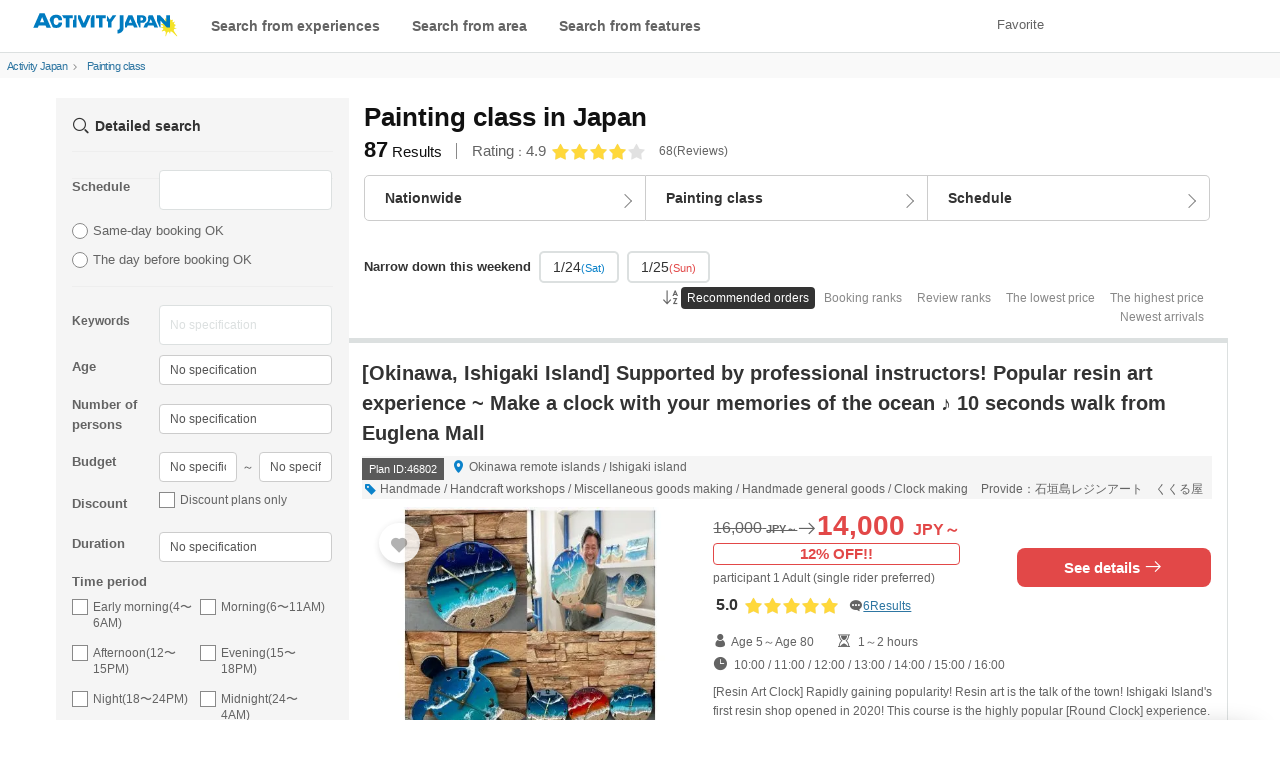

--- FILE ---
content_type: text/html; charset=UTF-8
request_url: https://en.activityjapan.com/search/painting/
body_size: 59639
content:
<!DOCTYPE html>
                    <html lang="en">
    <head>
                          <meta charset="utf-8">
        <meta http-equiv="X-UA-Compatible" content="IE=edge">
                                <title>Painting class in Japan - ActivityJapan</title>
                                        <meta name="description" content="Book Painting class on Activity Japan. Compare Painting class around Japan by price, popularity and evaluation. Find and book expeirences, amusements, leisure, sightseeing tours and fun activities from around Japan. There are many discounted prices on Activity Japan.">
                                      <meta name="keywords" content="Activity, Japanese Culture Experience, Marine Sports, Sightseeing Tour">
        
                        <meta name="viewport" content="width=device-width,initial-scale=1">
        
        <meta name="format-detection" content="telephone=no">
                                    <meta property="og:title" content="Painting class in Japan - ActivityJapan" />
                                    <meta property="og:description" content="Book Painting class on Activity Japan. Compare Painting class around Japan by price, popularity and evaluation. Find and book expeirences, amusements, leisure, sightseeing tours and fun activities from around Japan. There are many discounted prices on Activity Japan.">
                                                        <meta property="og:type" content="article" />
                                        <meta property="og:url" content="https://en.activityjapan.com/search/painting/" />
                                        <meta property="og:image" content="https://img.activityjapan.com/10/46802/10000004680201_ZIc78mVx_4.jpeg?version=1732521783&cf_origin" />
                        <meta property="og:site_name" content="ACTIVITY JAPAN" />
            <meta property="fb:admins" content="100008362657308">
            <meta property="fb:app_id" content="484703474996101">
            <meta name="twitter:card" content="summary_large_image">
            <meta name="twitter:site" content="@activityjapan">
                            <meta name="twitter:title" content="Painting class in Japan - ActivityJapan">
                                    <meta name="twitter:description" content="Book Painting class on Activity Japan. Compare Painting class around Japan by price, popularity and evaluation. Find and book expeirences, amusements, leisure, sightseeing tours and fun activities from around Japan. There are many discounted prices on Activity Japan.">
                                                        <meta name="twitter:image" content="https://img.activityjapan.com/10/46802/10000004680201_ZIc78mVx_4.jpeg?version=1732521783&cf_origin" />
                                        <meta name="twitter:url" content="https://en.activityjapan.com/search/painting/" />
                                                <link rel="canonical" href="https://en.activityjapan.com/search/painting/">
                  
                <meta http-equiv="x-dns-prefetch-control" content="on">
        <link rel="preconnect dns-prefetch" href="https://www.google-analytics.com">
        <link rel="preconnect dns-prefetch" href="https://www.googletagmanager.com">
        <link rel="preconnect dns-prefetch" href="https://img.activityjapan.com">
        <link rel="preload" href="https://gd.activityjapan.com/css/bootstrap.css?20201290000" as="style">
        <link rel="preload" href="https://gd.activityjapan.com/css/common.min.css?202509301700" as="style">
        <link rel="preload" href="/fonts/ajicon.ttf?cv5ggm" as="font" type="font/ttf" crossorigin>
        <link rel="stylesheet" href="https://gd.activityjapan.com/css/bootstrap.css?20201290000">
        <link rel="stylesheet" href="/css/common.min.css?202509301700">
                                
                                                                                                                
  <meta name="csrf-token" content="">
  
  
          <script type="application/ld+json">
        {
      "@context":"https://schema.org",
      "@type":"ItemList",
      "itemListElement":[
                        {
          "@type":"ListItem","position":1,"name": "[Okinawa, Ishigaki Island] Supported by professional instructors! Popular resin art experience ~ Make a clock with your memories of the ocean ♪ 10 seconds walk from Euglena Mall",
          "url": "https://en.activityjapan.com/publish/plan/46802"
        },                        {
          "@type":"ListItem","position":2,"name": "[Okinawa, Ishigaki Island] Popular resin art! Supported by professional instructors! Make memories of the sea of Ishigaki Island! Mini panel experience♪ 10 seconds walk from Euglena Mall in the central shopping district",
          "url": "https://en.activityjapan.com/publish/plan/42292"
        },                        {
          "@type":"ListItem","position":3,"name": "[Okinawa, Miyakojima] Ocean Resin Art! Ocean Coaster &amp; Mini Board Production Create Miyakojima&#039;s ocean art! ~ Recommended for women, couples, and families ~",
          "url": "https://en.activityjapan.com/publish/plan/54451"
        },                        {
          "@type":"ListItem","position":4,"name": "[Okinawa, Miyakojima] Experience ocean resin art! Classic Ocean Board Making Create art of the ocean of Miyakojima! ~ Recommended for women, couples, and families ~",
          "url": "https://en.activityjapan.com/publish/plan/54446"
        },                        {
          "@type":"ListItem","position":5,"name": "[Okinawa, Miyakojima] Experience ocean resin art! The most popular! Art board production Create the ocean of Miyakojima on a special shaped art board such as a sea turtle!",
          "url": "https://en.activityjapan.com/publish/plan/54448"
        },                        {
          "@type":"ListItem","position":6,"name": "[Okinawa, Ishigaki Island] Popular resin art! Professional instructors will support you! Experience making an A4 panel of the ocean and waves of Ishigaki Island as a memento! 10 seconds walk from Euglena Mall in the central shopping district",
          "url": "https://en.activityjapan.com/publish/plan/56440"
        },                        {
          "@type":"ListItem","position":7,"name": "[Okinawa, Ishigaki Island] Popular resin art! A pair of large Shisa lions! Supported by a professional instructor. Create a memory of the sea of Ishigaki Island. ♪ Just 10 seconds walk from Euglena Mall in the central shopping district.",
          "url": "https://en.activityjapan.com/publish/plan/60632"
        },                        {
          "@type":"ListItem","position":8,"name": "[Ishigaki Island/Experience] Create a shape based on the ocean of Ishigaki Island ♡ Authentic resin art experience / Ocean Art Board course / Cute interior ♡ Completely original!",
          "url": "https://en.activityjapan.com/publish/plan/43458"
        },                        {
          "@type":"ListItem","position":9,"name": "[Ishigaki Island/Experience] A completely original experience! Make an Ocean Clock that turns the ocean of Ishigaki Island into a clock ♡ Groups welcome!",
          "url": "https://en.activityjapan.com/publish/plan/49517"
        },                        {
          "@type":"ListItem","position":10,"name": "[Ishigaki Island/Experience] Make your own Ocean Photo Stand with your own ocean and photos♡/1 minute walk from Euglena Mall/Groups welcome!",
          "url": "https://en.activityjapan.com/publish/plan/52360"
        },                        {
          "@type":"ListItem","position":11,"name": "Make memories on Awaji Island! Experience one-of-a-kind bear art and accessories! [★Families, couples, and pets welcome★]",
          "url": "https://en.activityjapan.com/publish/plan/59269"
        },                        {
          "@type":"ListItem","position":12,"name": "[Miyakojima] (Shipping included!!) Create your own ocean! Experience making an ocean resin board.",
          "url": "https://en.activityjapan.com/publish/plan/41022"
        },                        {
          "@type":"ListItem","position":13,"name": "[Okinawa/Miyakojima] Would you like to keep your precious moments as a memory with maternity paint? Color your lovely big belly cutely!",
          "url": "https://en.activityjapan.com/publish/plan/52783"
        },                        {
          "@type":"ListItem","position":14,"name": "[Ishigaki Island/Experience] Completely original! Create the ocean of Ishigaki Island♡ Ocean Art Board Mini Course Cute interior♡ Groups welcome!",
          "url": "https://en.activityjapan.com/publish/plan/43456"
        },                        {
          "@type":"ListItem","position":15,"name": "[Okinawa, Ishigaki Island - Rapidly rising in popularity! Supported by professional instructors! Popular resin art experience ♪ Small pair of Shisa! 10 seconds walk from the central shopping street",
          "url": "https://en.activityjapan.com/publish/plan/52966"
        },                        {
          "@type":"ListItem","position":16,"name": "Miyakojima, Okinawa: ☆Can be made by 2 people☆ 2 Shisa Boards Set Plan ~Recommended as a memory of Okinawa! Create the ocean of Miyakojima with a special Shisa-shaped board~",
          "url": "https://en.activityjapan.com/publish/plan/56458"
        },                        {
          "@type":"ListItem","position":17,"name": "[Ishigaki Island/Experience] Make your own original sea coaster♡ Make 2 coasters per person! 1 minute walk from Euglena Mall/Cute store interior♡",
          "url": "https://en.activityjapan.com/publish/plan/48616"
        },                        {
          "@type":"ListItem","position":18,"name": "[Okinawa, Ishigaki Island] Make a Sea Turtle/Manta Ray Clock / Popular Resin Art / Very Popular with Children / Completely Original!",
          "url": "https://en.activityjapan.com/publish/plan/60481"
        },                        {
          "@type":"ListItem","position":19,"name": "[Ishigaki Island / Experience] Make a cute Okinawan Shisa with ocean art ♡ Cute interior ♡ / 1 minute walk from Euglena Mall / Completely original!",
          "url": "https://en.activityjapan.com/publish/plan/55749"
        },                        {
          "@type":"ListItem","position":20,"name": "[Okinawa, Nago City] Make your own one-of-a-kind original T-shirt in a quiet atelier surrounded by nature",
          "url": "https://en.activityjapan.com/publish/plan/61491"
        },                        {
          "@type":"ListItem","position":21,"name": "[Okinawa Miyakojima] Does not disappear even if you enter the sea! Enjoy tropical fashion with body art Henna Jagua Tattoo!",
          "url": "https://en.activityjapan.com/publish/plan/14862"
        },                        {
          "@type":"ListItem","position":22,"name": "[Aichi / Chita] It&#039;s fun! Let&#039;s try Oil painting experience You can experience it from the age of 10! 3 minutes walk from Teramoto station",
          "url": "https://en.activityjapan.com/publish/plan/21429"
        },                        {
          "@type":"ListItem","position":23,"name": "[Aichi / Chita City] You can experience it from the age of 4, even parents and children (extra charge), Watercolor painting experience! 3 minutes walk from Teramoto station",
          "url": "https://en.activityjapan.com/publish/plan/21438"
        },                        {
          "@type":"ListItem","position":24,"name": "[Okinawa, Miyakojima] ~ Reservations can be made at a time that suits you! ~ Ocean resin art experience! The popular Clock Resin Art Production Let&#039;s create art depicting the ocean of Miyakojima!",
          "url": "https://en.activityjapan.com/publish/plan/62330"
        },                        {
          "@type":"ListItem","position":25,"name": "[Okinawa, Miyakojima] ~Reservations can be made at a convenient time~ Glass resin art experience! Experience the popular resin art with glass ☆ Conveniently located just 5 minutes by car from Miyako Airport♪",
          "url": "https://en.activityjapan.com/publish/plan/62329"
        },                        {
          "@type":"ListItem","position":26,"name": "[Okinawa/Ishigaki Island] The first jesmonite experience on the island! Making a tray with a stone-like texture for a sophisticated look",
          "url": "https://en.activityjapan.com/publish/plan/57045"
        },                        {
          "@type":"ListItem","position":27,"name": "[Akita, Omagari] With your kids! Experience making your own original fireworks tote bag by drawing your memories of fireworks.",
          "url": "https://en.activityjapan.com/publish/plan/61301"
        },                        {
          "@type":"ListItem","position":28,"name": "Bear Art",
          "url": "https://en.activityjapan.com/publish/plan/61178"
        },                        {
          "@type":"ListItem","position":29,"name": "[Aichi / Chita City] Let&#039;s try Acrylic painting experience You can experience it from the age of 4! 3 minutes walk from Teramoto station",
          "url": "https://en.activityjapan.com/publish/plan/22107"
        },                        {
          "@type":"ListItem","position":30,"name": "[Fukushima-ku, Osaka] Sneaker painting experience: Create your own custom sneakers",
          "url": "https://en.activityjapan.com/publish/plan/54176"
        }                      ]
    }
        	</script>
	<script type="application/ld+json">
    {
      "@context":"https://schema.org",
      "@type":"Product",
      "name": "Painting class in Japan - ActivityJapan",
      "image": "https://img.activityjapan.com/10/46802/10000004680201_ZIc78mVx_4.jpeg?version=1732521783",
              "description": "Book Painting class on Activity Japan. Compare Painting class around Japan by price, popularity and evaluation. Find and book expeirences, amusements, leisure, sightseeing tours and fun activities from around Japan. There are many discounted prices on Activity Japan.",
              "sku": "87",
        "mpn": "https://en.activityjapan.com",
        "brand": {
            "@type": "Brand",
            "name": "アクティビティジャパン"
        },
        "review": {
            "@type": "Review",
            "reviewRating": {
                "@type": "Rating",
                "ratingValue": "4.9",
                "bestRating": "5.0"
            },
            "author": {
                "@type": "Person",
                "name": "アクティビティジャパンで体験を予約したユーザー"
            }
        },
      "aggregateRating": {
        "@type": "AggregateRating",
        "ratingValue": "4.9",
            "reviewCount": "68"
        },
        "offers": {
            "@type": "AggregateOffer",
            "offerCount": "87",
            "lowPrice": "1500",
            "highPrice": "15500",
            "priceCurrency": "JPY"
      }
    }]
    	}
  </script>
      
      
                                    <script type="application/ld+json">
          {
            "@context": "https://schema.org",
            "@type": "BreadcrumbList",
            "itemListElement":[
              {
                "@type": "ListItem",
                "position": 1,
                "item":
                {
                  "@id": "https://en.activityjapan.com",
                  "name": "Activity Japan"
                }
              },
                                                                                                                              {
                  "@type": "ListItem",
                  "position": 2,
                  "item":
                  {
                    "@id": "https://en.activityjapan.com/search/painting/",
                    "name": "Painting class"
                  }
                }                                                                                                          ]
          }
        </script>
                    
      <link rel="preload" href="https://gd.activityjapan.com/css/search.min.css?202404181400" as="style">
  <link rel="preload" href="https://gd.activityjapan.com/js/datepicker/datepicker3.css" as="style">
  <link rel="stylesheet" href="https://gd.activityjapan.com/css/search.min.css?202404181400">
  <style>body{background-color:#fff;}.ja-only:not(:lang(ja)) {display: none;}</style>

                <script type="application/ld+json">
          {
            "@context": "https://schema.org",
            "@type": "Corporation",
            "name": "株式会社アクティビティジャパン",
            "url": "https://activityjapan.com",
            "logo": "https://gd.activityjapan.com/img/logo_main.png",
            "description": "日本最大級の国内アクティビティ・遊び・日帰り旅行の予約サイト「アクティビティジャパン」 当日前日予約もOK！全国400種目かつ19,000プラン以上のアクティビティや体験、日帰り旅行プラン。ランキングからプラン検討。",
            "telephone": "+81-3-6862-5311",
            "address": {
              "@type": "PostalAddress",
              "streetAddress": "東京都新宿区四谷１丁目２２−５ WESTALL 四谷ビル２階",
              "addressLocality": "新宿区",
              "addressRegion": "東京都",
              "postalCode": "160-0004",
              "addressCountry": "JP"
            },
            "sameAs": [
              "https://x.com/activityjapan",
              "https://www.instagram.com/activityjapan_jp/",
              "https://www.youtube.com/channel/UCzuqIhhQyGGSYPHmKFPj2bA",
              "https://www.tiktok.com/@activityjapan?lang=ja-JP"
            ]
          }
        </script>
        <script>
                    var require_carrenpage = 'other';
                    var gd_url = "https://gd.activityjapan.com";
                              var lang_flag = "en";
        </script>

		<script>
						var UAjudge = window.navigator.userAgent.toLowerCase();
			if(UAjudge.indexOf('msie') != -1 || UAjudge.indexOf('trident') != -1){
				console.log('IE');
				var UAjudgeIEflag = true;
			}
		</script>

          </head>
    <body id="top">
        
        
        
                            <noscript><iframe src="//www.googletagmanager.com/ns.html?id=GTM-MLHC2G" height="0" width="0" style="display:none;visibility:hidden"></iframe></noscript>
        
						
		
        <div class="xs-header-menu" id="xs-header-menu-target">
  <button aria-label="閉じる" class="xs-menu-btn-trig" style=""><small><i class="icm icon-aj_close icon-lg"></i></small></button>
  <div class="xs-header-menu-inner">

    <div class="xs-menu-btn-trig xs-menu-closetrig"></div>
    <ul class="xs-header-menu-list">
      <li class="user-menu">
        <a href="/mypage" style="opacity:0;" aria-label="マイページ" id="js-sp-header-login">
          <i class="pull-right icm icon-aj_angle-right"></i>
          Member registration/ログイン
        </a>
        <a href="/mypage" aria-label="マイページ" style="display:none;" id="js-sp-header-user-info">
          <i class="pull-right icm icon-aj_angle-right"></i>
          Mr./Ms. <span id="js-sp-header-username"></span><label class="pt-bage"></label><span id="js-sp-header-pt"></span><small>pt</small>
        </a>
      </li>
      <li class="user-menu">
        <a href="https://en.activityjapan.com/favorite">
          <i class="pull-right icm icon-aj_angle-right"></i>
          Favorite
        </a>
      </li>
    </ul>

    <ul class="xs-header-menu-list">
      <li><b>Search</b></li>
      <li><a data-openbtn="activity" onclick="cmnListOpen(this);"><i class="pull-right icm icon-aj_angle-right"></i>Search from experiences</a></li>

      <li>
        <a data-toggle="modal" data-target="#modalArea" onclick="getCommonModalList_area();" style="pointer-events: none;opacity:0.7;">
          <i class="pull-right icm icon-aj_angle-right"></i>Search from area
        </a>
      </li>

      <li>
        <a href="/articles" aria-label="特集から探す">
          <i class="pull-right icm icon-aj_angle-right"></i>Search from features
        </a>
      </li>
      <li>
        <a href="/feature/online-experiences/" aria-label="オファーする">
          <i class="pull-right icm icon-aj_angle-right"></i>Online Experiences
        </a>
      </li>
    </ul>
    <ul class="xs-header-menu-list">
      <li><b>Setting・Help</b></li>
      <li>
        <a href="https://en.activityjapan.com/faq/" aria-label="よくある質問">
          <i class="pull-right icm icon-aj_angle-right"></i>
          FAQ
        </a>
      </li>
    </ul>
          <ul class="xs-header-menu-list">
        <li><b>Language</b></li>
                <li>
          <a href="https://activityjapan.com"><i class="icm icon-aj_angle-right pull-right"></i>日本語</a>
        </li>
                                <li>
          <a href="https://zh-cht.activityjapan.com"><i class="icm icon-aj_angle-right pull-right"></i>繁體中文</a>
        </li>
                        <li>
          <a href="https://zh-chs.activityjapan.com"><i class="icm icon-aj_angle-right pull-right"></i>简体中文</a>
        </li>
                        <li>
          <a href="https://ko.activityjapan.com"><i class="icm icon-aj_angle-right pull-right"></i>한국어</a>
        </li>
                        <li>
          <a href="https://th.activityjapan.com"><i class="icm icon-aj_angle-right pull-right"></i>ไทย</a>
        </li>
              </ul>
        </div>
</div>


<!-- <div class="text-center pad" style="display:block;background-color: #f3f3f3;font-size: 14px;padding:7px0;" id="head-fixedbanner-news"><a href="/official/20220608/" target="_blank" class="underline" rel="noopener">ここにバナーやテキストなど設置可能</a></div> --><!-- <script>var carrenturlfull = location.href;var carrenturl = location.hostname;if(carrenturlfull.match('/official/20220608/')){    var hiddenTargetkagoshima = document.getElementById("head-fixedbanner-news");    hiddenTargetkagoshima.style.display = "none";}else if(carrenturlfull.match('/search/')){    var hiddenTargetkagoshima = document.getElementById("head-fixedbanner-news");    hiddenTargetkagoshima.style.display = "block";}else{    var hiddenTargetkagoshima = document.getElementById("head-fixedbanner-news");    hiddenTargetkagoshima.style.display = "none";}</script> -->

<div class="headerwrap sticky">
  <div class="hidden-xs hidden-sm"></div>
  <header class="navbar navbar-default navbar-fixed-top" id="header">
    <div class="container-fluid" id="headerinner">
      <div class="navbar-header">

                <div class="navbar-brand pull-left printarea"><a href="https://en.activityjapan.com"><img src="https://gd.activityjapan.com/img/logo_main.svg" alt="アクティビティが安い！レジャー体験予約サイト【アクティビティジャパン】" width="150" height="32"></a></div>
        
                <div class="visible-xs visible-sm xs-head-btn-group pull-right">
          
          <button aria-label="メニュー" class="xs-menu-btn xs-menu-btn-trig" id="xs-menu-btn" style="line-height: inherit;position: relative;padding: 10px;height: 52px;width:50px;">
            <span class="hamburger-icon"></span>
          </button>

        </div>

      </div>


      <div id="navbar" class="navbar-collapse hidden-sm hidden-xs">
        <div class="navbar-xs-container">

                    <nav class="pull-left header--nav-main">
            <ol class="row-flex rows row-flex-middle">
              <li><a data-openbtn="activity" onclick="cmnListOpen(this);">Search from experiences</a></li>

              <li><a data-toggle="modal" data-target="#modalArea" onclick="getCommonModalList_area();" style="pointer-events: none;opacity:0.7;">Search from area</a></li>
              <li><a href="/articles/">Search from features</a></li>
            </ol>
          </nav>
          
          <ul class="nav navbar-nav navbar-right" style="height:52px;">
            
            <li class="">
              <a href="/favorite">Favorite</a>
            </li>

            <li>
              <a href="/mypage" style="opacity:0;" id="js-header-login">Member registration/ログイン</a>
              <a href="/mypage" style="display:none;" id="js-header-user-info"><span class="username-link">Mr./Ms. <span id="js-header-username"></span></span><label class="pt-bage"></label><span id="js-header-pt"></span><small>pt</small></a>
            </li>

                                    <li style="margin-right: 20px;"></li>
            
          </ul>
        </div>
      </div>

    </div>
  </header>

  
</div>

<script>
  const minimalheadFlag = false;
</script>
                <div class="container-fluid">
                      <div class="row">
          <div class="breadcrumb col-xs-12">
            <ol class="list-inline">
              <li>
                <a href="/">
                  <span>Activity Japan</span>
                </a>
              </li>
                                                                                                                                  <li>
                    <i class="icm icon-aj_angle-right icon-sm margin-r-5"></i>
                    <a href="/search/painting/">
                      <span>Painting class</span></a>
                  </li>
                                                                                                               </ol>
          </div>
        </div>
                  </div>
        
  <div class="container main-contents">
      <div class="row">
        <div class="col-xs-9 pull-right search-wrap ">

                    

          <div class="row">
            <section class="col-xs-12">

                                                                                                                                                                                                                                                                  
                                                                
                                                
              <div class="search-header  " id="search-header">

                                                                                                                                                                                                                                      
                                                                      <h1>
                                                                                                                                                        <span>Painting class in Japan</span>
                                                                                                                </h1>
                                  
                                                  <div class="row-flex margin-b-10">
                                      <div class="h3 result-summary">
                      <strong>87</strong><span class="result-summary--text">Results</span>
                    </div>
                                                                                    <div class="page-last-mod" style="opacity:0;position: absolute;">
                        <small>Last Modified</small>：<time id="pageLastMod" datetime=""></time>
                      </div>
                      <div class="row-flex row-flex-middle flex-auto-width search-rating-average">
                        <div class="search-rating-average-value flex-auto-width margin-r-5">
                          <span>Rating</span><small>：</small><span>4.9</span>
                        </div>
                        <div class="rating" style="margin:0;padding-right:8px;">
                                                        <i class="icm icon-aj_star star-rating" data-rate="4"></i>
                                                  </div>
                        <small class="flex-auto-width">68</small><small>(Reviews)</small>
                      </div>
                                      </div>
                

                                                                                                                                  
                                

                                
                                                                                                        
                                

                                                  <div id="searchBtnGroupWrap" style="height:auto;margin-bottom:2px;">
                                        <form action="/search/painting/" role="form" id="searchBtn_three">
                                            <div id="searchBtnGroup" class="btn-group row-flex margin-b-20">
                        <div>
                                                    <button aria-label="エリア" type="button" data-toggle="modal" data-target="#arealist_all" class="btn btn-default btn-arrow-invert" id="arealist_modal_btn">
                                                          Nationwide
                                                      </button>
                        </div>
                        <div>
                                                    <button aria-label="アクティビティ" type="button" data-toggle="modal" data-target="#actlist_all" class="btn btn-default btn-arrow-invert" id="actlist_modal_btn"  modal-dialog="SearchActivity">
                                                          <b>Painting class</b>
                                                      </button>
                        </div>
                        <div>
                                                    <button type="button" class="btn btn-default btn-arrow-invert" id="calendarBtn" data-target="#day_search_wrap" data-toggle="modal" onClick="load_modal_calendar()"wovn-ignore>
                                                        Schedule
                                                      </button>
                        </div>
                      </div>
                                                                  <div id="day_search_wrap" class="modal" role="dialog" aria-hidden="false">
                        <div class="modal-dialog modal-sm">
                          <div class="modal-content">
                            <div class="modal-header text-center">
                              <button type="button" class="pull-right areact_modal_close" data-dismiss="modal" aria-label="Close">
                                <small>Close</small>
                              </button>
                              <div class="modal-title">Please select your preferred date</div>
                            </div>
                          <div class="modal-body" id="calendar_modal" style="height: 550px;">
                            <div class="blinktext text-muted loadingtext" style="position: absolute;top: 0;right: 0;left: 0;bottom: 0;margin: auto;width: 100%;height: 100%;display: flex;justify-content: center;align-items: center;">Loading</div>
                          </div>
                        </div>
                      </div>

                    </form>
                  </div>

                                    <div class="scroll-swipe-container nothumb">
                    <div class="scroll-swipe-wrapper">
                      <div class="scroll-swipe-slide" style="display: flex;align-items: center;">
                          <b style="font-size:13px;">Narrow down this weekend</b>
                      </div>
                                            <div class="scroll-swipe-slide">
                        <a href="/search/painting/?&amp;joinDayFromCalendar=2026/01/24" class="gtm_search_fv_clicked_weekendholyday">
                          1/24<small class="text-blue" >(Sat)</small>
                        </a>
                      </div>
                                            <div class="scroll-swipe-slide">
                        <a href="/search/painting/?&amp;joinDayFromCalendar=2026/01/25" class="gtm_search_fv_clicked_weekendholyday">
                          1/25<small  style="color: #e24848" >(Sun)</small>
                        </a>
                      </div>
                      
                    </div>
                  </div>
                </div>
                
                                    <div >
                                      </div>

                  <div class="row">
                    <div class="col-sm-3">
                                          </div>
                    <div class="col-sm-9 text-right">
                                                                  <div class="margin-b-10 search-header-nav">
                        <ul class="">
                          <li><i class="icm icon-aj_sort-az"></i></li>
                                                                                                        <li class=active><a href="/search/painting/">Recommended orders</a></li>
                          <li ><a href="/search/painting/?s=5">Booking ranks</a></li>
                          <li ><a href="/search/painting/?s=6">Review ranks</a></li>
                          <li ><a href="/search/painting/?s=3">The lowest price</a></li>
                          <li ><a href="/search/painting/?s=2">The highest price</a></li>
                          <li ><a href="/search/painting/?s=4">Newest arrivals</a></li>
                        </ul>
                      </div>
                                          </div>
                  </div>

                
              </div>
              
                            
              <div id="scrollingcontent">
                <div class="listitems" id="content">
                  <div class="listitempage">

                                                            <span id="pr_area_end"></span>
                                        
                                        <section class="search-contents " id="46802" label="plan1">
    <div class="search-box">
            <div class="row">
        <div class="col-sm-12 col-xs-12">
          <h2>

                                                      <a href="/publish/plan/46802">
                              [Okinawa, Ishigaki Island] Supported by professional instructors! Popular resin art experience ~ Make a clock with your memories of the ocean ♪ 10 seconds walk from Euglena Mall
                        </a>
          </h2>
        </div>
      </div>
      
      <div class="row">
                <div class="col-sm-12 detail-tool">
          <div class="address">
            <span class="planid-label">Plan ID:46802</span>
            <span class="margin-r-10">
              <i class="icm icon-aj_map-pin text-blue" aria-hidden="true"></i>
              <a href="/search/okinawa/okinawa_r/">Okinawa remote islands</a>
              <span>/</span>
              <a href="/search/okinawa/okinawa_r/345/">Ishigaki island</a>
            </span>

            <span class="margin-r-10">
              <i class="icm icon-aj_tag text-blue" aria-hidden="true"></i>
              <a href="/search/category/9/">Handmade / Handcraft workshops</a>
                              <span>/</span>
                <a href="/search/category/handmade-goods/">Miscellaneous goods making / Handmade general goods</a>
                            <span>/</span>
              <a href="/search/watch-making/">Clock making </a>
            </span>
            <span><a href="/publish/feature/5913">Provide：石垣島レジンアート　くくる屋</a></span>
          </div>
        </div>
        
                <div class="col-xs-5 search_img">
                                                    <div>
                  <a href="/publish/plan/46802">
                    <img src="https://img.activityjapan.com/10/46802/10000004680201_ZIc78mVx_3.jpeg?version=1732521783" alt="[Okinawa, Ishigaki Island] Supported by professional instructors! Popular resin art experience ~ Make a clock with your memories of the ocean ♪ 10 seconds walk from Euglena Mallの画像" width="337" height="252" decoding="async" loading="eager">
                  </a>
                </div>
                                    
                    <div class="favorite">
            <button aria-label="お気に入り" class="btn btn-default btn-sm favorite-btn" id="favorite-plan-46802">
              <span class="favorite-pc">
                <i class="icm icon-aj_heart" aria-hidden="true"></i>
              </span>
            </button>
          </div>
        </div>
        
                <div class="col-md-7 col-sm-4 col-xs-4 margin-clear-xs search-box-price">
          <div class="search-box-priceleft">
                        <div class="price  price_discount ">
                              <div class="discount-label">12% OFF!!</div>
              
                            <a href="/publish/plan/46802" class="price_a hidden-underline">
                <span class=" discount-price line-through ">
                  <span>16,000</span>
                  <span class="discount-yen"><span>JPY～</span></span>
                </span>

                                  <i class="icm icon-aj_arrow-right" aria-hidden="true"></i>
                  <span>
                                                            <span class="list-price">
                      14,000
                    </span>
                    <span class="yen">
                      <span>JPY～</span>
                    </span>
                  </span>
                              </a>
                          </div>


                        <div class="priceunit">
                              participant
                <span>1</span>
                Adult (single rider preferred)
                          </div>
            
                                      <p class="rating">
                <span class="rating__score">
                  5.0
                </span>
                <i class="icm icon-aj_star star-rating" data-rate="5"></i>
                <span>
                  <small><i class="icm icon-aj_talk" aria-hidden="true"></i><a class="underline" href="/publish/plan/46802#review-archive"><span>6Results</span></a></small>
                </span>
              </p>
                                  </div>

                              <div class="search-box-priceright">
                                                                                                          <a href="/publish/plan/46802" class="btn btn-red btn-block" style="padding:8px;">See details <i class="icm icon-aj_arrow-right"></i></a>
                                                    </div>
                            </div>
        
                <div class="col-xs-7 margin-clear-xs">
          <ul class="list-inline plan-date">
            <li><i class="icm icon-aj_user" aria-hidden="true"></i>Age 5～Age 80</li>
                                      <li><i class="icm icon-aj_sandglass" aria-hidden="true"></i>
                                  1～2 hours
                                                </li>
                                      <li><i class="icm icon-aj_clock" aria-hidden="true"></i>
                                                    <span>10:00</span>
                                   /                  <span>11:00</span>
                                   /                  <span>12:00</span>
                                   /                  <span>13:00</span>
                                   /                  <span>14:00</span>
                                   /                  <span>15:00</span>
                                   /                  <span>16:00</span>
                              </li>
                      </ul>
        </div>
        
                <div class="col-xs-7 margin-clear-xs">
          <p class="hidden-xs intro">[Resin Art Clock] Rapidly gaining popularity! Resin art is the talk of the town! Ishigaki Island&#039;s first resin shop opened in 2020! This course is the highly popular [Round Clock] experience. *The sea turtle clock is available for reservation only at the store. *A large clock with a diameter of 30 cm! Decorate your home with a soothing ocean. [What is the Resin Art Experience?] Paint your favorite ocean image onto a piece of material. Choose from over 20 stamps, including manta rays, turtles, whale sharks, starfish, and coral, to create your own design. ♪ Then, by pouring clear liquid resin (epoxy resin) onto the surface, the painted ocean color becomes glossy and lustrous. ♪ And finally! The main wave! Add whitecap pigment from above, use a high-temperature heat gun, and use the wind to blow up the waves! This is the most exciting part! Even if you use the same tools and materials, you won&#039;t be able to create the same wave! Your one-of-a-kind resin art piece is complete! Decorate your home with your own original ocean memories! The clock is a round clock with a 30cm diameter. You can choose from black, white, or gold hands. Please note: Clocks require approximately 10 days to 2 weeks for delivery due to curing time and operational checks. Since it&#039;s indoors, it&#039;s safe even in rainy weather. Shipping will be via Yamato Transport. The experience lasts approximately 1 to 1.5 hours (depending on the number of reservations). For children under elementary school age, a parent or staff member will pour the resin. Because the heat gun is very hot, a staff member will hold it with the child while drawing the waves. We are not responsible for paint or resin stains on clothing. (Please wear clothing that can get dirty.) Resin art is rapidly gaining popularity! Why not create a memorable oceanscape of Ishigaki Island, Taketomi Island, Iriomote Island, Hateruma Island, or other locations?</p>
                      <div class="well well-sm">
              <div class="hidden-xs">
                <div class="label label-yellow pull-left"><small>Rating</small>
                  <b class="visible-lg-block">5.0</b>
                </div>
                <p class="review">初めて体験させていただきました。丁寧に教えて頂きありがとうございました。また、やりたいです。</p>
                <div style="padding-left: 47px;"><a class="" href="/publish/plan/46802#review-archive">See more</a></div>
              </div>
            </div>
                    
                                <ul class="row-flex rows padding-t-10" id="tagLink">
                              <li class="flex-auto-width margin-r-5"><a class="btn btn-xs btn-default" data-query="searchOtherUser%5B6%5D=12" href="">For Rainy Days</a></li>
                              <li class="flex-auto-width margin-r-5"><a class="btn btn-xs btn-default" data-query="searchOtherUser%5B2%5D=19" href="">In Door Activity</a></li>
                          </ul>
                  </div>
      </div>
    </div>
  </section>
    
  <section class="search-contents " id="42292" label="plan2">
    <div class="search-box">
            <div class="row">
        <div class="col-sm-12 col-xs-12">
          <h2>

                                                      <a href="/publish/plan/42292">
                              [Okinawa, Ishigaki Island] Popular resin art! Supported by professional instructors! Make memories of the sea of Ishigaki Island! Mini panel experience♪ 10 seconds walk from Euglena Mall in the central shopping district
                        </a>
          </h2>
        </div>
      </div>
      
      <div class="row">
                <div class="col-sm-12 detail-tool">
          <div class="address">
            <span class="planid-label">Plan ID:42292</span>
            <span class="margin-r-10">
              <i class="icm icon-aj_map-pin text-blue" aria-hidden="true"></i>
              <a href="/search/okinawa/okinawa_r/">Okinawa remote islands</a>
              <span>/</span>
              <a href="/search/okinawa/okinawa_r/345/">Ishigaki island</a>
            </span>

            <span class="margin-r-10">
              <i class="icm icon-aj_tag text-blue" aria-hidden="true"></i>
              <a href="/search/category/9/">Handmade / Handcraft workshops</a>
                              <span>/</span>
                <a href="/search/category/handmade-goods/">Miscellaneous goods making / Handmade general goods</a>
                            <span>/</span>
              <a href="/search/interior-making/">Interior goods making experience</a>
            </span>
            <span><a href="/publish/feature/5913">Provide：石垣島レジンアート　くくる屋</a></span>
          </div>
        </div>
        
                <div class="col-xs-5 search_img">
                                                    <div>
                  <a href="/publish/plan/42292">
                    <img src="https://img.activityjapan.com/10/42292/10000004229201_ZIc78mVx_3.jpeg?version=1727429702" alt="[Okinawa, Ishigaki Island] Popular resin art! Supported by professional instructors! Make memories of the sea of Ishigaki Island! Mini panel experience♪ 10 seconds walk from Euglena Mall in the central shopping districtの画像" width="337" height="252" decoding="async" loading="eager">
                  </a>
                </div>
                                    
                    <div class="favorite">
            <button aria-label="お気に入り" class="btn btn-default btn-sm favorite-btn" id="favorite-plan-42292">
              <span class="favorite-pc">
                <i class="icm icon-aj_heart" aria-hidden="true"></i>
              </span>
            </button>
          </div>
        </div>
        
                <div class="col-md-7 col-sm-4 col-xs-4 margin-clear-xs search-box-price">
          <div class="search-box-priceleft">
                        <div class="price  price_discount ">
                              <div class="discount-label">5% OFF!!</div>
              
                            <a href="/publish/plan/42292" class="price_a hidden-underline">
                <span class=" discount-price line-through ">
                  <span>6,000</span>
                  <span class="discount-yen"><span>JPY～</span></span>
                </span>

                                  <i class="icm icon-aj_arrow-right" aria-hidden="true"></i>
                  <span>
                                                            <span class="list-price">
                      5,700
                    </span>
                    <span class="yen">
                      <span>JPY～</span>
                    </span>
                  </span>
                              </a>
                          </div>


                        <div class="priceunit">
                              participant
                <span>1</span>
                Adult (single rider preferred)
                          </div>
            
                                      <p class="rating">
                <span class="rating__score">
                  5.0
                </span>
                <i class="icm icon-aj_star star-rating" data-rate="5"></i>
                <span>
                  <small><i class="icm icon-aj_talk" aria-hidden="true"></i><a class="underline" href="/publish/plan/42292#review-archive"><span>4Results</span></a></small>
                </span>
              </p>
                                  </div>

                              <div class="search-box-priceright">
                                                                                                          <a href="/publish/plan/42292" class="btn btn-red btn-block" style="padding:8px;">See details <i class="icm icon-aj_arrow-right"></i></a>
                                                    </div>
                            </div>
        
                <div class="col-xs-7 margin-clear-xs">
          <ul class="list-inline plan-date">
            <li><i class="icm icon-aj_user" aria-hidden="true"></i>Age 4～Age 90</li>
                                      <li><i class="icm icon-aj_sandglass" aria-hidden="true"></i>
                                  1～2 hours
                                                </li>
                                      <li><i class="icm icon-aj_clock" aria-hidden="true"></i>
                                                    <span>10:00</span>
                                   /                  <span>11:00</span>
                                   /                  <span>12:00</span>
                                   /                  <span>13:00</span>
                                   /                  <span>14:00</span>
                                   /                  <span>15:00</span>
                                   /                  <span>16:00</span>
                              </li>
                      </ul>
        </div>
        
                <div class="col-xs-7 margin-clear-xs">
          <p class="hidden-xs intro">Rapidly gaining popularity! The much talked about resin art! Ishigaki Island&#039;s first! A resin shop opened in 2020! This course is an A5-sized panel. [What is the Resin Art Experience?] You&#039;ll paint your favorite ocean image on a panel. Choose from over 20 stamps, including manta rays, turtles, whale sharks, starfish, and coral, to create your design. ♪ Then, by pouring clear liquid resin (epoxy resin) onto the surface, the painted ocean color will take on a glossy, lustrous sheen. ♪ And finally! The main wave! Add whitecap pigment from above, use a high-temperature heat gun, and use the wind to blow up the waves! This is the most exciting part! Even if you use the same tools and materials, you won&#039;t be able to create the same wave! Your one-of-a-kind resin art is complete! Decorate your own memorable ocean image in your home. ＾＾ Since it&#039;s indoors, it&#039;s safe even in the rain. The experience lasts approximately 1 to 1.5 hours (this may vary depending on the number of people making reservations). It will take 2-3 days for the item to harden, and then it will be shipped via Letter Pack (430 yen or 600 yen) or Yamato Transport. *If a child under elementary school age is participating, a parent or staff member will pour the resin. The heat gun is very hot, so a staff member will hold it with the child and draw the waves. *We cannot be held responsible if paint or resin gets on your clothes. (Please wear clothes that you don&#039;t mind getting dirty.)</p>
                      <div class="well well-sm">
              <div class="hidden-xs">
                <div class="label label-yellow pull-left"><small>Rating</small>
                  <b class="visible-lg-block">5.0</b>
                </div>
                <p class="review">アクティビティは海が多かったのですが、記念に残る物が欲しくて参加させていただきました。
とても丁寧に説明していただきました。
出来上がりも大満足です。</p>
                <div style="padding-left: 47px;"><a class="" href="/publish/plan/42292#review-archive">See more</a></div>
              </div>
            </div>
                    
                                <ul class="row-flex rows padding-t-10" id="tagLink">
                              <li class="flex-auto-width margin-r-5"><a class="btn btn-xs btn-default" data-query="searchOtherUser%5B6%5D=12" href="">For Rainy Days</a></li>
                              <li class="flex-auto-width margin-r-5"><a class="btn btn-xs btn-default" data-query="searchOtherUser%5B2%5D=19" href="">In Door Activity</a></li>
                          </ul>
                  </div>
      </div>
    </div>
  </section>
    
  <section class="search-contents " id="54451" label="plan3">
    <div class="search-box">
            <div class="row">
        <div class="col-sm-12 col-xs-12">
          <h2>

                                                      <a href="/publish/plan/54451">
                              [Okinawa, Miyakojima] Ocean Resin Art! &quot;Ocean Coaster &amp; Mini Board Production&quot; Create Miyakojima&#039;s ocean art! ~ Recommended for women, couples, and families ~
                        </a>
          </h2>
        </div>
      </div>
      
      <div class="row">
                <div class="col-sm-12 detail-tool">
          <div class="address">
            <span class="planid-label">Plan ID:54451</span>
            <span class="margin-r-10">
              <i class="icm icon-aj_map-pin text-blue" aria-hidden="true"></i>
              <a href="/search/okinawa/okinawa_r/">Okinawa remote islands</a>
              <span>/</span>
              <a href="/search/okinawa/okinawa_r/344/">Miyakojima</a>
            </span>

            <span class="margin-r-10">
              <i class="icm icon-aj_tag text-blue" aria-hidden="true"></i>
              <a href="/search/category/9/">Handmade / Handcraft workshops</a>
                              <span>/</span>
                <a href="/search/category/art-painting/">Art workshops / Painting classes</a>
                            <span>/</span>
              <a href="/search/painting/">Painting class</a>
            </span>
            <span><a href="/publish/feature/7777">Provide：Melty Art</a></span>
          </div>
        </div>
        
                <div class="col-xs-5 search_img">
                                                    <div>
                  <a href="/publish/plan/54451">
                    <img src="https://img.activityjapan.com/10/54451/10000005445101_lpXgdgDW_3.JPG?version=1716445508" alt="[Okinawa, Miyakojima] Ocean Resin Art! &quot;Ocean Coaster &amp; Mini Board Production&quot; Create Miyakojima&#039;s ocean art! ~ Recommended for women, couples, and families ~の画像" width="337" height="252" decoding="async" loading="eager">
                  </a>
                </div>
                                    
                    <div class="favorite">
            <button aria-label="お気に入り" class="btn btn-default btn-sm favorite-btn" id="favorite-plan-54451">
              <span class="favorite-pc">
                <i class="icm icon-aj_heart" aria-hidden="true"></i>
              </span>
            </button>
          </div>
        </div>
        
                <div class="col-md-7 col-sm-4 col-xs-4 margin-clear-xs search-box-price">
          <div class="search-box-priceleft">
                        <div class="price ">
              
                            <a href="/publish/plan/54451" class="price_a hidden-underline">
                <span class=" list-price ">
                  <span>6,500</span>
                  <span class="discount-yen"><span>JPY～</span></span>
                </span>

                              </a>
                          </div>


                        <div class="priceunit">
                              Participants (10 to 100 years old)
                <span>1</span>
                person
                          </div>
            
                                      <p class="rating">
                <span class="rating__score">
                  5.0
                </span>
                <i class="icm icon-aj_star star-rating" data-rate="5"></i>
                <span>
                  <small><i class="icm icon-aj_talk" aria-hidden="true"></i><a class="underline" href="/publish/plan/54451#review-archive"><span>1Results</span></a></small>
                </span>
              </p>
                                  </div>

                              <div class="search-box-priceright">
                                                                                                          <a href="/publish/plan/54451" class="btn btn-red btn-block" style="padding:8px;">See details <i class="icm icon-aj_arrow-right"></i></a>
                                                    </div>
                            </div>
        
                <div class="col-xs-7 margin-clear-xs">
          <ul class="list-inline plan-date">
            <li><i class="icm icon-aj_user" aria-hidden="true"></i>Age 10～Age 99</li>
                                      <li><i class="icm icon-aj_sandglass" aria-hidden="true"></i>
                                  1～2 hours
                                                </li>
                                      <li><i class="icm icon-aj_clock" aria-hidden="true"></i>
                                                    <span>10:00</span>
                                   /                  <span>13:00</span>
                                   /                  <span>15:30</span>
                              </li>
                      </ul>
        </div>
        
                <div class="col-xs-7 margin-clear-xs">
          <p class="hidden-xs intro">Resin art has been gaining popularity in Japan in recent years, and ocean resin that can express the ocean is very popular in Miyakojima! It is sure to be a great gift for ocean lovers! The white waves created with a heat gun look like real waves... Certified instructors who have learned the basic techniques thoroughly at the Epoxy Art Association will help you with the experience. It can be enjoyed by families with children, couples, couples, friends, or by yourself, regardless of age or gender. Same-day reservations are OK! Don&#039;t worry about hot or rainy days! Miyakojima has a summer-like climate all year round and sudden rains are common, but you can enjoy it anytime without worrying about the weather! [Recommended for the following people!] ・I want to make some memories even though the weather is bad. ・The weather is bad and I can&#039;t do the marine sports I had booked.・I&#039;m staying in Miyakojima for a long time, so I want to try something a little different. ・I want to try something that I can participate in with my children. ・I want to try something quick in my spare time. [Course Description] &quot;Ocean Coaster &amp; Mini Board&quot; Production Course └ You can make one coaster and a mini board (approximately 15cm x 15cm). *The smaller the resin art work, the more difficult it is to make waves, so if you want to enjoy resin art to the fullest, we recommend the &quot;B5 Board&quot; plan. *This is a course where you can make two types of works, but please order one course per person. [Melty Art&#039;s appealing points! ] ・Epoxy Art Association certified instructors will help you make it! We will teach you in a fun and careful way so that even beginners can make it with confidence! ・Instructors who live in Miyakojima will liven it up with fun stories! Please feel free to ask any questions about recommended restaurants, activities, driving spots, etc. in Miyakojima ♪ [Notes] *For children under 9 years old: The experience will be done while the resin is hardening, so a sense of speed is required. If a child under 9 years old is experiencing the experience, please experience it in a pair with a guardian. *The resin liquid used in the experience contains epoxy resin, so if you touch it directly, your hands may become rough (itchy or develop a rash). Please wear the gloves provided and be careful not to touch it directly. *After the experience, it takes a day for the resin liquid to harden, so you cannot take it home right away. The finished product can be picked up after 10:00 the next day or mailed (an additional 300 yen).</p>
                      <div class="well well-sm">
              <div class="hidden-xs">
                <div class="label label-yellow pull-left"><small>Rating</small>
                  <b class="visible-lg-block">5.0</b>
                </div>
                <p class="review">はじめて、参加しました。
私たちだけだったので、レクチャーも丁寧で良かったです。
オプションがあることを、案内に入れて頂けたら、創作する上で、楽しみが増えます。
雨でも晴れでも楽しめますね。
持ち込みありのシーグラスや貝など入れれたら楽しい。</p>
                <div style="padding-left: 47px;"><a class="" href="/publish/plan/54451#review-archive">See more</a></div>
              </div>
            </div>
                    
                                <ul class="row-flex rows padding-t-10" id="tagLink">
                              <li class="flex-auto-width margin-r-5"><a class="btn btn-xs btn-default" data-query="searchOtherUser%5B6%5D=12" href="">For Rainy Days</a></li>
                              <li class="flex-auto-width margin-r-5"><a class="btn btn-xs btn-default" data-query="searchOtherUser%5B2%5D=19" href="">In Door Activity</a></li>
                          </ul>
                  </div>
      </div>
    </div>
  </section>
    
  <section class="search-contents " id="54446" label="plan4">
    <div class="search-box">
            <div class="row">
        <div class="col-sm-12 col-xs-12">
          <h2>

                                                      <a href="/publish/plan/54446">
                              [Okinawa, Miyakojima] Experience ocean resin art! Classic &quot;Ocean Board Making&quot; Create art of the ocean of Miyakojima! ~ Recommended for women, couples, and families ~
                        </a>
          </h2>
        </div>
      </div>
      
      <div class="row">
                <div class="col-sm-12 detail-tool">
          <div class="address">
            <span class="planid-label">Plan ID:54446</span>
            <span class="margin-r-10">
              <i class="icm icon-aj_map-pin text-blue" aria-hidden="true"></i>
              <a href="/search/okinawa/okinawa_r/">Okinawa remote islands</a>
              <span>/</span>
              <a href="/search/okinawa/okinawa_r/344/">Miyakojima</a>
            </span>

            <span class="margin-r-10">
              <i class="icm icon-aj_tag text-blue" aria-hidden="true"></i>
              <a href="/search/category/9/">Handmade / Handcraft workshops</a>
                              <span>/</span>
                <a href="/search/category/art-painting/">Art workshops / Painting classes</a>
                            <span>/</span>
              <a href="/search/painting/">Painting class</a>
            </span>
            <span><a href="/publish/feature/7777">Provide：Melty Art</a></span>
          </div>
        </div>
        
                <div class="col-xs-5 search_img">
                                                    <div>
                  <a href="/publish/plan/54446">
                    <img src="https://img.activityjapan.com/10/54446/10000005444601_lpXgdgDW_3.JPG?version=1760857922" alt="[Okinawa, Miyakojima] Experience ocean resin art! Classic &quot;Ocean Board Making&quot; Create art of the ocean of Miyakojima! ~ Recommended for women, couples, and families ~の画像" width="337" height="252" decoding="async" loading="eager">
                  </a>
                </div>
                                    
                    <div class="favorite">
            <button aria-label="お気に入り" class="btn btn-default btn-sm favorite-btn" id="favorite-plan-54446">
              <span class="favorite-pc">
                <i class="icm icon-aj_heart" aria-hidden="true"></i>
              </span>
            </button>
          </div>
        </div>
        
                <div class="col-md-7 col-sm-4 col-xs-4 margin-clear-xs search-box-price">
          <div class="search-box-priceleft">
                        <div class="price ">
              
                            <a href="/publish/plan/54446" class="price_a hidden-underline">
                <span class=" list-price ">
                  <span>7,500</span>
                  <span class="discount-yen"><span>JPY～</span></span>
                </span>

                              </a>
                          </div>


                        <div class="priceunit">
                              Participants (10-100 years old) - B5 board
                <span>1</span>
                person
                          </div>
            
                                              </div>

                              <div class="search-box-priceright">
                                                                                                          <a href="/publish/plan/54446" class="btn btn-red btn-block" style="padding:8px;">See details <i class="icm icon-aj_arrow-right"></i></a>
                                                    </div>
                            </div>
        
                <div class="col-xs-7 margin-clear-xs">
          <ul class="list-inline plan-date">
            <li><i class="icm icon-aj_user" aria-hidden="true"></i>Age 10～Age 99</li>
                                      <li><i class="icm icon-aj_sandglass" aria-hidden="true"></i>
                                  1～2 hours
                                                </li>
                                      <li><i class="icm icon-aj_clock" aria-hidden="true"></i>
                                                    <span>10:00</span>
                                   /                  <span>13:00</span>
                                   /                  <span>15:30</span>
                              </li>
                      </ul>
        </div>
        
                <div class="col-xs-7 margin-clear-xs">
          <p class="hidden-xs intro">Resin art has been gaining popularity in Japan in recent years, and ocean resin, which can express the ocean, is very popular in Miyakojima! [Plan Description] &quot;Standard B5 Board&quot; Production Course └ You can make a standard B5 size board. Also, for those who think that B5 size is too big, you can change to two mini boards (approximately 15 x 15 cm)! (Advance reservation is required.) If you want to make a gift for yourself, but also want to make one for yourself, please make a reservation for a mini board! *The smaller the resin art work, the more difficult it is to make waves, so if you want to enjoy resin art to the fullest, we recommend the &quot;B5 Board&quot; plan. *This is a course that allows you to make two mini boards, but please order one course per person. It is sure to be a great gift for those who love the ocean! The white waves blown with a heat gun look like real waves... A certified instructor who has learned the basic techniques firmly at the Epoxy Art Association will help you with the experience. Whether you&#039;re a family with children, a couple, a married couple, a friend, or even by yourself, you can enjoy it regardless of age or gender. Reservations can be made on the day! Don&#039;t worry even on hot or rainy days! Miyakojima has a summer-like climate all year round, and it often rains suddenly, but you can enjoy it anytime without worrying about the weather! [Recommended for the following people! ]・I want to make some memories even though the weather is bad. ・I can&#039;t do the marine sports I had booked because of the bad weather. ・I&#039;m staying in Miyakojima for a long time, so I want to experience something a little different. ・I want to experience something that I can participate in with my children. ・I want to experience it quickly in my spare time [Melty Art&#039;s appealing points! ] ・A certified instructor from the Epoxy Art Association will help you with the production! We will teach you in a fun and careful way so that even first-timers can make it with confidence! ・It&#039;s old, but it has a certain flavor! ? A workshop renovated from an old house in Miyakojima! ! There&#039;s no need to worry even if it&#039;s a hot day, a rainy day, or if you have children! ・Instructors who live in Miyakojima will liven things up with fun stories! Please feel free to ask any questions about recommended restaurants, activities, driving spots, etc. in Miyakojima. [Notes] *For children under 9 years old: The experience requires speed as the resin hardens. If a child under 9 years old is participating, please have them participate in the experience with a guardian in a pair of two. *The resin liquid used in the experience contains epoxy resin, so if you touch it directly, your hands may become rough (itchy or develop a rash). Please wear the gloves provided and be careful not to touch it directly. *After the experience, it takes a day for the resin liquid to harden, so you cannot take it home on the spot. The finished product can be picked up after 10:00 the next day, or it can be mailed (an additional 300 yen).</p>
                    
                                <ul class="row-flex rows padding-t-10" id="tagLink">
                              <li class="flex-auto-width margin-r-5"><a class="btn btn-xs btn-default" data-query="searchOtherUser%5B6%5D=12" href="">For Rainy Days</a></li>
                              <li class="flex-auto-width margin-r-5"><a class="btn btn-xs btn-default" data-query="searchOtherUser%5B2%5D=19" href="">In Door Activity</a></li>
                          </ul>
                  </div>
      </div>
    </div>
  </section>
    
  <section class="search-contents " id="54448" label="plan5">
    <div class="search-box">
            <div class="row">
        <div class="col-sm-12 col-xs-12">
          <h2>

                                                      <a href="/publish/plan/54448">
                              [Okinawa, Miyakojima] Experience ocean resin art! The most popular! &quot;Art board production&quot; Create the ocean of Miyakojima on a special shaped art board such as a sea turtle!
                        </a>
          </h2>
        </div>
      </div>
      
      <div class="row">
                <div class="col-sm-12 detail-tool">
          <div class="address">
            <span class="planid-label">Plan ID:54448</span>
            <span class="margin-r-10">
              <i class="icm icon-aj_map-pin text-blue" aria-hidden="true"></i>
              <a href="/search/okinawa/okinawa_r/">Okinawa remote islands</a>
              <span>/</span>
              <a href="/search/okinawa/okinawa_r/344/">Miyakojima</a>
            </span>

            <span class="margin-r-10">
              <i class="icm icon-aj_tag text-blue" aria-hidden="true"></i>
              <a href="/search/category/9/">Handmade / Handcraft workshops</a>
                              <span>/</span>
                <a href="/search/category/art-painting/">Art workshops / Painting classes</a>
                            <span>/</span>
              <a href="/search/painting/">Painting class</a>
            </span>
            <span><a href="/publish/feature/7777">Provide：Melty Art</a></span>
          </div>
        </div>
        
                <div class="col-xs-5 search_img">
                                                    <div>
                  <a href="/publish/plan/54448">
                    <img src="https://img.activityjapan.com/10/54448/10000005444801_2XPU8plm_3.jpg?version=1760857982" alt="[Okinawa, Miyakojima] Experience ocean resin art! The most popular! &quot;Art board production&quot; Create the ocean of Miyakojima on a special shaped art board such as a sea turtle!の画像" width="337" height="252" decoding="async" loading="eager">
                  </a>
                </div>
                                    
                    <div class="favorite">
            <button aria-label="お気に入り" class="btn btn-default btn-sm favorite-btn" id="favorite-plan-54448">
              <span class="favorite-pc">
                <i class="icm icon-aj_heart" aria-hidden="true"></i>
              </span>
            </button>
          </div>
        </div>
        
                <div class="col-md-7 col-sm-4 col-xs-4 margin-clear-xs search-box-price">
          <div class="search-box-priceleft">
                        <div class="price ">
              
                            <a href="/publish/plan/54448" class="price_a hidden-underline">
                <span class=" list-price ">
                  <span>7,900</span>
                  <span class="discount-yen"><span>JPY～</span></span>
                </span>

                              </a>
                          </div>


                        <div class="priceunit">
                              Participants (ages 10-100) - Sea turtles
                <span>1</span>
                person
                          </div>
            
                                              </div>

                              <div class="search-box-priceright">
                                                                                                          <a href="/publish/plan/54448" class="btn btn-red btn-block" style="padding:8px;">See details <i class="icm icon-aj_arrow-right"></i></a>
                                                    </div>
                            </div>
        
                <div class="col-xs-7 margin-clear-xs">
          <ul class="list-inline plan-date">
            <li><i class="icm icon-aj_user" aria-hidden="true"></i>Age 10～Age 99</li>
                                      <li><i class="icm icon-aj_sandglass" aria-hidden="true"></i>
                                  1～2 hours
                                                </li>
                                      <li><i class="icm icon-aj_clock" aria-hidden="true"></i>
                                                    <span>10:00</span>
                                   /                  <span>13:00</span>
                                   /                  <span>15:30</span>
                              </li>
                      </ul>
        </div>
        
                <div class="col-xs-7 margin-clear-xs">
          <p class="hidden-xs intro">Resin art, which has been gaining popularity in Japan in recent years, is especially popular in Miyakojima, where sea resin can express the ocean! [Course Description] Special-shaped art boards such as sea turtles &quot;Art Board&quot; Production Course └ Choose your favorite shape from special-shaped art boards such as honu (sea turtles) and make sea resin! Ordinary boards are not enough! Recommended for those who want to make sea turtles because they saw a sea turtle in Miyakojima! *The smaller the resin art work, the more difficult it is to make waves, so we recommend the &quot;B5 Board&quot; plan for those who want to enjoy resin art to the fullest. It is sure to be a great gift for those who love the ocean! The white waves blown with a heat gun look like real waves... Certified instructors who have learned the basic techniques thoroughly at the Epoxy Art Association will help you with the experience. Families with children, couples, couples, friends, and people of all ages and genders can enjoy it. Same-day reservations are OK! No need to worry on hot or rainy days! Miyakojima has a summer-like climate all year round, and it often rains suddenly, but you can enjoy it anytime without worrying about the weather! [Recommended for the following people! ]・I want to make some memories even though the weather is bad. ・The weather is bad and I can&#039;t do the marine sports I had booked. ・I&#039;m staying in Miyakojima for a long time, so I want to experience something a little different. ・I want to experience something that I can participate in with my children. ・I want to experience it quickly in my spare time [Melty Art&#039;s appealing points! ]・A certified instructor from the Epoxy Art Association will help you with the production! We will teach you in a fun and careful way so that even beginners can make it with confidence! ・It&#039;s old, but it has a lot of character! ? A workshop renovated from an old house in Miyakojima! ! There&#039;s no need to worry even if it&#039;s a hot day, a rainy day, or if you have children! ・The instructor who lives in Miyakojima will liven things up with fun stories! Please feel free to ask any questions about recommended restaurants, activities, driving spots, etc. in Miyakojima♪ [Notes] *For children under 9 years old: The experience requires a sense of speed because the resin will harden while working. Children under 9 years old must be paired with a guardian. *The resin used in the experience contains epoxy resin, so direct contact may cause rough hands (itching or rashes). Please wear gloves and be careful not to touch it directly. *As it takes a day for the resin to harden after the experience, you cannot take it home right away. The finished product can be picked up after 10am the next day or mailed (additional 300 yen).</p>
                    
                                <ul class="row-flex rows padding-t-10" id="tagLink">
                              <li class="flex-auto-width margin-r-5"><a class="btn btn-xs btn-default" data-query="searchOtherUser%5B6%5D=12" href="">For Rainy Days</a></li>
                              <li class="flex-auto-width margin-r-5"><a class="btn btn-xs btn-default" data-query="searchOtherUser%5B2%5D=19" href="">In Door Activity</a></li>
                          </ul>
                  </div>
      </div>
    </div>
  </section>
    
  <section class="search-contents " id="56440" label="plan6">
    <div class="search-box">
            <div class="row">
        <div class="col-sm-12 col-xs-12">
          <h2>

                                                      <a href="/publish/plan/56440">
                              [Okinawa, Ishigaki Island] Popular resin art! Professional instructors will support you! Experience making an A4 panel of the ocean and waves of Ishigaki Island as a memento! 10 seconds walk from Euglena Mall in the central shopping district
                        </a>
          </h2>
        </div>
      </div>
      
      <div class="row">
                <div class="col-sm-12 detail-tool">
          <div class="address">
            <span class="planid-label">Plan ID:56440</span>
            <span class="margin-r-10">
              <i class="icm icon-aj_map-pin text-blue" aria-hidden="true"></i>
              <a href="/search/okinawa/okinawa_r/">Okinawa remote islands</a>
              <span>/</span>
              <a href="/search/okinawa/okinawa_r/345/">Ishigaki island</a>
            </span>

            <span class="margin-r-10">
              <i class="icm icon-aj_tag text-blue" aria-hidden="true"></i>
              <a href="/search/category/9/">Handmade / Handcraft workshops</a>
                              <span>/</span>
                <a href="/search/category/handmade-goods/">Miscellaneous goods making / Handmade general goods</a>
                            <span>/</span>
              <a href="/search/interior-making/">Interior goods making experience</a>
            </span>
            <span><a href="/publish/feature/5913">Provide：石垣島レジンアート　くくる屋</a></span>
          </div>
        </div>
        
                <div class="col-xs-5 search_img">
                                                    <div>
                  <a href="/publish/plan/56440">
                    <img src="https://img.activityjapan.com/10/56440/10000005644001_ZIc78mVx_3.jpeg?version=1727914448" alt="[Okinawa, Ishigaki Island] Popular resin art! Professional instructors will support you! Experience making an A4 panel of the ocean and waves of Ishigaki Island as a memento! 10 seconds walk from Euglena Mall in the central shopping districtの画像" width="337" height="252" decoding="async" loading="eager">
                  </a>
                </div>
                                    
                    <div class="favorite">
            <button aria-label="お気に入り" class="btn btn-default btn-sm favorite-btn" id="favorite-plan-56440">
              <span class="favorite-pc">
                <i class="icm icon-aj_heart" aria-hidden="true"></i>
              </span>
            </button>
          </div>
        </div>
        
                <div class="col-md-7 col-sm-4 col-xs-4 margin-clear-xs search-box-price">
          <div class="search-box-priceleft">
                        <div class="price  price_discount ">
                              <div class="discount-label">7% OFF!!</div>
              
                            <a href="/publish/plan/56440" class="price_a hidden-underline">
                <span class=" discount-price line-through ">
                  <span>7,000</span>
                  <span class="discount-yen"><span>JPY～</span></span>
                </span>

                                  <i class="icm icon-aj_arrow-right" aria-hidden="true"></i>
                  <span>
                                                            <span class="list-price">
                      6,500
                    </span>
                    <span class="yen">
                      <span>JPY～</span>
                    </span>
                  </span>
                              </a>
                          </div>


                        <div class="priceunit">
                              participant
                <span>1</span>
                Adult (single rider preferred)
                          </div>
            
                                              </div>

                              <div class="search-box-priceright">
                                                                                                          <a href="/publish/plan/56440" class="btn btn-red btn-block" style="padding:8px;">See details <i class="icm icon-aj_arrow-right"></i></a>
                                                    </div>
                            </div>
        
                <div class="col-xs-7 margin-clear-xs">
          <ul class="list-inline plan-date">
            <li><i class="icm icon-aj_user" aria-hidden="true"></i>Age 5～Age 90</li>
                                      <li><i class="icm icon-aj_sandglass" aria-hidden="true"></i>
                                  1～2 hours
                                                </li>
                                      <li><i class="icm icon-aj_clock" aria-hidden="true"></i>
                                                    <span>10:00</span>
                                   /                  <span>11:00</span>
                                   /                  <span>12:00</span>
                                   /                  <span>13:00</span>
                                   /                  <span>14:00</span>
                                   /                  <span>15:00</span>
                                   /                  <span>16:00</span>
                              </li>
                      </ul>
        </div>
        
                <div class="col-xs-7 margin-clear-xs">
          <p class="hidden-xs intro">Rapidly rising in popularity! The much talked about resin art! Ishigaki Island&#039;s first! Resin shop opened in 2020! [What is resin art experience?] This course is a [Panel] A4 size course. You will paint your favorite sea on the panel with paint. Choose from more than 20 stamps such as manta rays, turtles, whale sharks, starfish, coral, etc. to design your favorite ♪ Then, by pouring transparent liquid resin (epoxy resin) on the surface, the color of the sea you painted will appear glossy, and it will be shiny ♪ Finally! The main wave! Put white wave pigment on top, use a high-temperature heat gun, and blow up the waves with the wind at once! Here! It&#039;s the best excitement lol Even if you use the same tools and materials, you can&#039;t make the same wave! The only resin art in the world is completed! Decorate your home with your original memories of the sea ^^ Since it&#039;s indoors, you don&#039;t have to worry about rainy weather. The experience time is approximately 1 to 1.5 hours (this may vary depending on the number of people making reservations). It will take 2 to 3 days to harden, and then it will be shipped via Letter Pack (430 yen or 600 yen) or Yamato Transport Takkyubin. *If a child of elementary school age or younger is participating, a parent or staff member will pour the resin. As the heat gun is very hot, a staff member will hold it together with the child to draw the waves. *We cannot be held responsible if paint or resin gets on your clothes. (Please wear clothes that you don&#039;t mind getting dirty.)</p>
                    
                                <ul class="row-flex rows padding-t-10" id="tagLink">
                              <li class="flex-auto-width margin-r-5"><a class="btn btn-xs btn-default" data-query="searchOtherUser%5B6%5D=12" href="">For Rainy Days</a></li>
                              <li class="flex-auto-width margin-r-5"><a class="btn btn-xs btn-default" data-query="searchOtherUser%5B2%5D=19" href="">In Door Activity</a></li>
                          </ul>
                  </div>
      </div>
    </div>
  </section>
    
  <section class="search-contents " id="60632" label="plan7">
    <div class="search-box">
            <div class="row">
        <div class="col-sm-12 col-xs-12">
          <h2>

                                                      <a href="/publish/plan/60632">
                              [Okinawa, Ishigaki Island] Popular resin art! A pair of large Shisa lions! Supported by a professional instructor. Create a memory of the sea of Ishigaki Island. ♪ Just 10 seconds walk from Euglena Mall in the central shopping district.
                        </a>
          </h2>
        </div>
      </div>
      
      <div class="row">
                <div class="col-sm-12 detail-tool">
          <div class="address">
            <span class="planid-label">Plan ID:60632</span>
            <span class="margin-r-10">
              <i class="icm icon-aj_map-pin text-blue" aria-hidden="true"></i>
              <a href="/search/okinawa/okinawa_r/">Okinawa remote islands</a>
              <span>/</span>
              <a href="/search/okinawa/okinawa_r/345/">Ishigaki island</a>
            </span>

            <span class="margin-r-10">
              <i class="icm icon-aj_tag text-blue" aria-hidden="true"></i>
              <a href="/search/category/9/">Handmade / Handcraft workshops</a>
                              <span>/</span>
                <a href="/search/category/art-painting/">Art workshops / Painting classes</a>
                            <span>/</span>
              <a href="/search/painting/">Painting class</a>
            </span>
            <span><a href="/publish/feature/5913">Provide：石垣島レジンアート　くくる屋</a></span>
          </div>
        </div>
        
                <div class="col-xs-5 search_img">
                                                    <div>
                  <a href="/publish/plan/60632">
                    <img src="https://img.activityjapan.com/10/60632/10000006063201_eOGTUSnt_3.jpeg?version=1760490902" alt="[Okinawa, Ishigaki Island] Popular resin art! A pair of large Shisa lions! Supported by a professional instructor. Create a memory of the sea of Ishigaki Island. ♪ Just 10 seconds walk from Euglena Mall in the central shopping district.の画像" width="337" height="252" decoding="async" loading="eager">
                  </a>
                </div>
                                    
                    <div class="favorite">
            <button aria-label="お気に入り" class="btn btn-default btn-sm favorite-btn" id="favorite-plan-60632">
              <span class="favorite-pc">
                <i class="icm icon-aj_heart" aria-hidden="true"></i>
              </span>
            </button>
          </div>
        </div>
        
                <div class="col-md-7 col-sm-4 col-xs-4 margin-clear-xs search-box-price">
          <div class="search-box-priceleft">
                        <div class="price  price_discount ">
                              <div class="discount-label">3% OFF!!</div>
              
                            <a href="/publish/plan/60632" class="price_a hidden-underline">
                <span class=" discount-price line-through ">
                  <span>16,000</span>
                  <span class="discount-yen"><span>JPY～</span></span>
                </span>

                                  <i class="icm icon-aj_arrow-right" aria-hidden="true"></i>
                  <span>
                                                            <span class="list-price">
                      15,500
                    </span>
                    <span class="yen">
                      <span>JPY～</span>
                    </span>
                  </span>
                              </a>
                          </div>


                        <div class="priceunit">
                              Adult
                <span>1</span>
                Adult (single rider preferred)
                          </div>
            
                                              </div>

                              <div class="search-box-priceright">
                                                                                                          <a href="/publish/plan/60632" class="btn btn-red btn-block" style="padding:8px;">See details <i class="icm icon-aj_arrow-right"></i></a>
                                                    </div>
                            </div>
        
                <div class="col-xs-7 margin-clear-xs">
          <ul class="list-inline plan-date">
            <li><i class="icm icon-aj_user" aria-hidden="true"></i>Age 3～Age 99</li>
                                      <li><i class="icm icon-aj_sandglass" aria-hidden="true"></i>
                                  1～2 hours
                                                </li>
                                      <li><i class="icm icon-aj_clock" aria-hidden="true"></i>
                                                    <span>10:00</span>
                                   /                  <span>11:00</span>
                                   /                  <span>13:00</span>
                                   /                  <span>14:00</span>
                                   /                  <span>15:00</span>
                                   /                  <span>16:00</span>
                              </li>
                      </ul>
        </div>
        
                <div class="col-xs-7 margin-clear-xs">
          <p class="hidden-xs intro">Resin art is rapidly gaining popularity! We paint an ocean on a pair of shisa panels (183mm wide x 205mm high), then pour in epoxy resin (not UV resin) and use a high-temperature heat gun to create waves in one go (this is the most exciting part! lol). Why not paint the oceans of your memories of Ishigaki Island, Taketomi Island, Hateruma Island, Kohama Island, and other remote islands? The experience lasts approximately 1-1.5 hours (this may vary depending on the number of people booking). The piece will be left to harden for 3 days and shipped via Yamato Transport (flat rate shipping of 1,000 yen). *For children under elementary school age, we ask that parents supervise the resin pouring. A staff member will hold the high-temperature heat gun with the child while drawing the waves. *We are not responsible for any paint or resin that gets on clothing. (Please wear clothing that you don&#039;t mind getting dirty.)</p>
                    
                                <ul class="row-flex rows padding-t-10" id="tagLink">
                              <li class="flex-auto-width margin-r-5"><a class="btn btn-xs btn-default" data-query="searchOtherUser%5B6%5D=12" href="">For Rainy Days</a></li>
                              <li class="flex-auto-width margin-r-5"><a class="btn btn-xs btn-default" data-query="searchOtherUser%5B2%5D=19" href="">In Door Activity</a></li>
                              <li class="flex-auto-width margin-r-5"><a class="btn btn-xs btn-default" data-query="searchPeople=10" href="">For Groups</a></li>
                          </ul>
                  </div>
      </div>
    </div>
  </section>
    
  <section class="search-contents " id="43458" label="plan8">
    <div class="search-box">
            <div class="row">
        <div class="col-sm-12 col-xs-12">
          <h2>

                                                      <a href="/publish/plan/43458">
                              [Ishigaki Island/Experience] Create a shape based on the ocean of Ishigaki Island ♡ Authentic resin art experience / Ocean Art Board course / Cute interior ♡ Completely original!
                        </a>
          </h2>
        </div>
      </div>
      
      <div class="row">
                <div class="col-sm-12 detail-tool">
          <div class="address">
            <span class="planid-label">Plan ID:43458</span>
            <span class="margin-r-10">
              <i class="icm icon-aj_map-pin text-blue" aria-hidden="true"></i>
              <a href="/search/okinawa/okinawa_r/">Okinawa remote islands</a>
              <span>/</span>
              <a href="/search/okinawa/okinawa_r/345/">Ishigaki island</a>
            </span>

            <span class="margin-r-10">
              <i class="icm icon-aj_tag text-blue" aria-hidden="true"></i>
              <a href="/search/category/9/">Handmade / Handcraft workshops</a>
                              <span>/</span>
                <a href="/search/category/handmade-goods/">Miscellaneous goods making / Handmade general goods</a>
                            <span>/</span>
              <a href="/search/interior-making/">Interior goods making experience</a>
            </span>
            <span><a href="/publish/feature/6094">Provide：SEALLY.</a></span>
          </div>
        </div>
        
                <div class="col-xs-5 search_img">
                                                    <div>
                  <a href="/publish/plan/43458">
                    <img src="https://img.activityjapan.com/10/43458/10000004345801_EQa0sXHy_3.jpg?version=1766907062" alt="[Ishigaki Island/Experience] Create a shape based on the ocean of Ishigaki Island ♡ Authentic resin art experience / Ocean Art Board course / Cute interior ♡ Completely original!の画像" width="337" height="252" decoding="async" loading="eager">
                  </a>
                </div>
                                    
                    <div class="favorite">
            <button aria-label="お気に入り" class="btn btn-default btn-sm favorite-btn" id="favorite-plan-43458">
              <span class="favorite-pc">
                <i class="icm icon-aj_heart" aria-hidden="true"></i>
              </span>
            </button>
          </div>
        </div>
        
                <div class="col-md-7 col-sm-4 col-xs-4 margin-clear-xs search-box-price">
          <div class="search-box-priceleft">
                        <div class="price  price_discount ">
                              <div class="discount-label">46% OFF!!</div>
              
                            <a href="/publish/plan/43458" class="price_a hidden-underline">
                <span class=" discount-price line-through ">
                  <span>13,000</span>
                  <span class="discount-yen"><span>JPY～</span></span>
                </span>

                                  <i class="icm icon-aj_arrow-right" aria-hidden="true"></i>
                  <span>
                                                            <span class="list-price">
                      7,000
                    </span>
                    <span class="yen">
                      <span>JPY～</span>
                    </span>
                  </span>
                              </a>
                          </div>


                        <div class="priceunit">
                              child/adult
                <span>1</span>
                person
                          </div>
            
                                      <p class="rating">
                <span class="rating__score">
                  4.8
                </span>
                <i class="icm icon-aj_star star-rating" data-rate="4"></i>
                <span>
                  <small><i class="icm icon-aj_talk" aria-hidden="true"></i><a class="underline" href="/publish/plan/43458#review-archive"><span>13Results</span></a></small>
                </span>
              </p>
                                  </div>

                              <div class="search-box-priceright">
                                                                                                          <a href="/publish/plan/43458" class="btn btn-red btn-block" style="padding:8px;">See details <i class="icm icon-aj_arrow-right"></i></a>
                                                    </div>
                            </div>
        
                <div class="col-xs-7 margin-clear-xs">
          <ul class="list-inline plan-date">
            <li><i class="icm icon-aj_user" aria-hidden="true"></i>Age 4～Age 80</li>
                                      <li><i class="icm icon-aj_sandglass" aria-hidden="true"></i>
                                  1～2 hours
                                                </li>
                                      <li><i class="icm icon-aj_clock" aria-hidden="true"></i>
                                                    <span>11:30</span>
                                   /                  <span>13:30</span>
                                   /                  <span>15:30</span>
                              </li>
                      </ul>
        </div>
        
                <div class="col-xs-7 margin-clear-xs">
          <p class="hidden-xs intro">A nationwide hit! Experience &quot;resin art&quot; and capture the ocean in stunning detail! ✔︎SEALLY. offers a wide variety of experiences. ✔︎Professional instructors ensure high-quality finished products. ✔︎Professional photo and videography available. ✔︎Just a one-minute walk from Euglena Mall. Draw your imagination with acrylic paint and pour in a special resin called &quot;resin liquid&quot; to create sparkling, jewel-like ocean art. Create realistic white waves with a heat gun. Enjoy this experience with children, the whole family, couples, friends, or even solo artists, regardless of age or gender. Capture your memorable ocean views from Ishigaki Island in a tangible form. Let&#039;s spend some relaxing time in the tropics together! ♡ [Course Description] &quot;Ocean Art Board&quot; This course allows you to create an A4-sized art board. This size is recommended for beginners, allowing you to fully enjoy art. *For smaller sizes, please see the &quot;Ocean Art Board Mini&quot; course. [Special Features of SEALLY.] ◼️ Professional instruction ensures high-quality finished products! SEALLY. is run by a resin artist with experience holding solo exhibitions. While you participate in the experience yourself, we will support even beginners in creating beautiful art using our original techniques. *Depending on the day, staff may be in charge. (Our staff are certified instructors.) ◼️ Abundant photo opportunities! Free gifts!♡ Since customers are restricted from using their phones during the experience, our staff will take photos and videos of the experience and give them away for free. Check out our Instagram for a glimpse of the experience! ◼️ Experience in a stylish ocean-themed store! The store is decorated with artwork created by resin artists, reminiscent of the ocean.♡ Since it&#039;s an indoor experience, there&#039;s no need to worry about hot, cold, or rainy days, or even if you have children! You can enjoy the experience in a relaxed atmosphere. [Recommended for: 】・People staying on Ishigaki Island for an extended period and wanting to experience something a little different・People visiting Ishigaki Island for the first time and not sure what to do・People who have already tried all the crafting experiences and want to try something new・People who want an experience they can participate in with their children・People who want to try it quickly in their spare time [Note] Since it takes a day for the resin liquid to harden, you will not be able to take it home immediately. Finished products will generally be shipped by mail (shipping costs from &yen;800), and if you would like to collect them, they will be delivered three days later.</p>
                      <div class="well well-sm">
              <div class="hidden-xs">
                <div class="label label-yellow pull-left"><small>Rating</small>
                  <b class="visible-lg-block">5.0</b>
                </div>
                <p class="review">めっちゃかわいい、自分だけのオリジナル作品が作れました！！丁寧に教えていただいて、こちらの要望にも快く手伝ってくださいます！石垣の思い出に最高です！！</p>
                <div style="padding-left: 47px;"><a class="" href="/publish/plan/43458#review-archive">See more</a></div>
              </div>
            </div>
                    
                                <ul class="row-flex rows padding-t-10" id="tagLink">
                              <li class="flex-auto-width margin-r-5"><a class="btn btn-xs btn-default" data-query="searchOtherUser%5B6%5D=12" href="">For Rainy Days</a></li>
                              <li class="flex-auto-width margin-r-5"><a class="btn btn-xs btn-default" data-query="searchOtherUser%5B2%5D=19" href="">In Door Activity</a></li>
                              <li class="flex-auto-width margin-r-5"><a class="btn btn-xs btn-default" data-query="searchPeople=10" href="">For Groups</a></li>
                          </ul>
                  </div>
      </div>
    </div>
  </section>
    
  <section class="search-contents " id="49517" label="plan9">
    <div class="search-box">
            <div class="row">
        <div class="col-sm-12 col-xs-12">
          <h2>

                                                      <a href="/publish/plan/49517">
                              [Ishigaki Island/Experience] A completely original experience! Make an Ocean Clock that turns the ocean of Ishigaki Island into a &quot;clock&quot; ♡ Groups welcome!
                        </a>
          </h2>
        </div>
      </div>
      
      <div class="row">
                <div class="col-sm-12 detail-tool">
          <div class="address">
            <span class="planid-label">Plan ID:49517</span>
            <span class="margin-r-10">
              <i class="icm icon-aj_map-pin text-blue" aria-hidden="true"></i>
              <a href="/search/okinawa/okinawa_r/">Okinawa remote islands</a>
              <span>/</span>
              <a href="/search/okinawa/okinawa_r/345/">Ishigaki island</a>
            </span>

            <span class="margin-r-10">
              <i class="icm icon-aj_tag text-blue" aria-hidden="true"></i>
              <a href="/search/category/9/">Handmade / Handcraft workshops</a>
                              <span>/</span>
                <a href="/search/category/handmade-goods/">Miscellaneous goods making / Handmade general goods</a>
                            <span>/</span>
              <a href="/search/interior-making/">Interior goods making experience</a>
            </span>
            <span><a href="/publish/feature/6094">Provide：SEALLY.</a></span>
          </div>
        </div>
        
                <div class="col-xs-5 search_img">
                                                    <div>
                  <a href="/publish/plan/49517">
                    <img src="https://img.activityjapan.com/10/49517/10000004951701_q8HYNVuW_3.jpg?version=1766906943" alt="[Ishigaki Island/Experience] A completely original experience! Make an Ocean Clock that turns the ocean of Ishigaki Island into a &quot;clock&quot; ♡ Groups welcome!の画像" width="337" height="252" decoding="async" loading="eager">
                  </a>
                </div>
                                    
                    <div class="favorite">
            <button aria-label="お気に入り" class="btn btn-default btn-sm favorite-btn" id="favorite-plan-49517">
              <span class="favorite-pc">
                <i class="icm icon-aj_heart" aria-hidden="true"></i>
              </span>
            </button>
          </div>
        </div>
        
                <div class="col-md-7 col-sm-4 col-xs-4 margin-clear-xs search-box-price">
          <div class="search-box-priceleft">
                        <div class="price  price_discount ">
                              <div class="discount-label">30% OFF!!</div>
              
                            <a href="/publish/plan/49517" class="price_a hidden-underline">
                <span class=" discount-price line-through ">
                  <span>20,000</span>
                  <span class="discount-yen"><span>JPY～</span></span>
                </span>

                                  <i class="icm icon-aj_arrow-right" aria-hidden="true"></i>
                  <span>
                                                            <span class="list-price">
                      14,000
                    </span>
                    <span class="yen">
                      <span>JPY～</span>
                    </span>
                  </span>
                              </a>
                          </div>


                        <div class="priceunit">
                              child/adult
                <span>1</span>
                Adult (single rider preferred)
                          </div>
            
                                      <p class="rating">
                <span class="rating__score">
                  4.5
                </span>
                <i class="icm icon-aj_star star-rating" data-rate="4"></i>
                <span>
                  <small><i class="icm icon-aj_talk" aria-hidden="true"></i><a class="underline" href="/publish/plan/49517#review-archive"><span>2Results</span></a></small>
                </span>
              </p>
                                  </div>

                              <div class="search-box-priceright">
                                                                                                          <a href="/publish/plan/49517" class="btn btn-red btn-block" style="padding:8px;">See details <i class="icm icon-aj_arrow-right"></i></a>
                                                    </div>
                            </div>
        
                <div class="col-xs-7 margin-clear-xs">
          <ul class="list-inline plan-date">
            <li><i class="icm icon-aj_user" aria-hidden="true"></i>Age 4～Age 80</li>
                                      <li><i class="icm icon-aj_sandglass" aria-hidden="true"></i>
                                  1～2 hours
                                                </li>
                                      <li><i class="icm icon-aj_clock" aria-hidden="true"></i>
                                                    <span>11:30</span>
                                   /                  <span>13:30</span>
                                   /                  <span>15:30</span>
                              </li>
                      </ul>
        </div>
        
                <div class="col-xs-7 margin-clear-xs">
          <p class="hidden-xs intro">A nationwide sensation! Experience &quot;resin art&quot; and capture the ocean in stunning detail! ✔︎SEALLY. offers a wide variety of experiences. ✔︎Professional instructors ensure high-quality finished products. ✔︎Professional photo and videography available. ✔︎Just a one-minute walk from Euglena Mall. Draw your imagination with acrylic paint and pour on a special resin called &quot;resin liquid&quot; to create sparkling, jewel-like ocean art. Create realistic white waves with a heat gun. Enjoy this experience with children, the whole family, couples, friends, or even solo artists, regardless of age or gender. Capture your favorite ocean views from Ishigaki Island in a tangible form. Spend some relaxing &quot;tropical time&quot; together! ♡ [Course Description] This course allows you to create your own unique ocean wall clock. This is one of SEALLY.&#039;s most popular resin art experiences, allowing you to create your own unique ocean clock. This size is recommended for beginners as it allows you to fully enjoy the art. Choose from two clock face types! [Special Features of SEALLY.] ◼️ Professional instruction ensures high-quality finished products! SEALLY. is run by a resin artist with experience holding solo exhibitions. While you participate in the experience yourself, we will support even beginners in creating beautiful art using our original techniques. *Depending on the day, staff may be in charge. (Our staff are certified instructors.) ◼️ Abundant photo opportunities! Free gifts!♡ Since customers are restricted from using their phones during the experience, our staff will take photos and videos of the experience and give them away for free. Check out our Instagram for a glimpse of the experience! ◼️ Experience in a stylish ocean-themed store! The store is decorated with artwork created by resin artists, reminiscent of the ocean.♡ Since it&#039;s an indoor experience, there&#039;s no need to worry about hot, cold, or rainy days, or even if you have children! You can enjoy the experience in a relaxed atmosphere. [Recommended for: 】・People staying on Ishigaki Island for an extended period and wanting to experience something a little different・People visiting Ishigaki Island for the first time and not sure what to do・People who have already tried all the crafting experiences and want to try something new・People who want an experience they can participate in with their children・People who want to try it quickly in their spare time [Note] Since it takes a day for the resin liquid to harden, you will not be able to take it home immediately. Finished products will generally be shipped by mail (shipping costs from &yen;800), and if you would like to collect them, they will be delivered three days later.</p>
                      <div class="well well-sm">
              <div class="hidden-xs">
                <div class="label label-yellow pull-left"><small>Rating</small>
                  <b class="visible-lg-block">5.0</b>
                </div>
                <p class="review">レジンアートを楽しく作らせて頂きました。この日はシーズンオフだったため私1人でしたのでマンツーマンでの制作でしたので良かったです。スタッフの方も丁寧に教えて下さり会話も弾み有意義な時間を過ごせました。65歳のこの私も１つ趣味を見つけました。是非また石垣島に来島の際はこのお店に来たいと思いました。ありがとうございました。</p>
                <div style="padding-left: 47px;"><a class="" href="/publish/plan/49517#review-archive">See more</a></div>
              </div>
            </div>
                    
                                <ul class="row-flex rows padding-t-10" id="tagLink">
                              <li class="flex-auto-width margin-r-5"><a class="btn btn-xs btn-default" data-query="searchOtherUser%5B6%5D=12" href="">For Rainy Days</a></li>
                              <li class="flex-auto-width margin-r-5"><a class="btn btn-xs btn-default" data-query="searchOtherUser%5B2%5D=19" href="">In Door Activity</a></li>
                              <li class="flex-auto-width margin-r-5"><a class="btn btn-xs btn-default" data-query="searchPeople=10" href="">For Groups</a></li>
                          </ul>
                  </div>
      </div>
    </div>
  </section>
          
    
  <section class="search-contents " id="52360" label="plan10">
    <div class="search-box">
            <div class="row">
        <div class="col-sm-12 col-xs-12">
          <h2>

                                                      <a href="/publish/plan/52360">
                              [Ishigaki Island/Experience] Make your own &quot;Ocean Photo Stand&quot; with your own ocean and photos♡/1 minute walk from Euglena Mall/Groups welcome!
                        </a>
          </h2>
        </div>
      </div>
      
      <div class="row">
                <div class="col-sm-12 detail-tool">
          <div class="address">
            <span class="planid-label">Plan ID:52360</span>
            <span class="margin-r-10">
              <i class="icm icon-aj_map-pin text-blue" aria-hidden="true"></i>
              <a href="/search/okinawa/okinawa_r/">Okinawa remote islands</a>
              <span>/</span>
              <a href="/search/okinawa/okinawa_r/345/">Ishigaki island</a>
            </span>

            <span class="margin-r-10">
              <i class="icm icon-aj_tag text-blue" aria-hidden="true"></i>
              <a href="/search/category/9/">Handmade / Handcraft workshops</a>
                              <span>/</span>
                <a href="/search/category/handmade-goods/">Miscellaneous goods making / Handmade general goods</a>
                            <span>/</span>
              <a href="/search/interior-making/">Interior goods making experience</a>
            </span>
            <span><a href="/publish/feature/6094">Provide：SEALLY.</a></span>
          </div>
        </div>
        
                <div class="col-xs-5 search_img">
                                                    <div>
                  <a href="/publish/plan/52360">
                    <img src="https://img.activityjapan.com/10/52360/10000005236001_q8HYNVuW_3.jpg?version=1766908504" alt="[Ishigaki Island/Experience] Make your own &quot;Ocean Photo Stand&quot; with your own ocean and photos♡/1 minute walk from Euglena Mall/Groups welcome!の画像" width="337" height="252" decoding="async" loading="eager">
                  </a>
                </div>
                                    
                    <div class="favorite">
            <button aria-label="お気に入り" class="btn btn-default btn-sm favorite-btn" id="favorite-plan-52360">
              <span class="favorite-pc">
                <i class="icm icon-aj_heart" aria-hidden="true"></i>
              </span>
            </button>
          </div>
        </div>
        
                <div class="col-md-7 col-sm-4 col-xs-4 margin-clear-xs search-box-price">
          <div class="search-box-priceleft">
                        <div class="price  price_discount ">
                              <div class="discount-label">45% OFF!!</div>
              
                            <a href="/publish/plan/52360" class="price_a hidden-underline">
                <span class=" discount-price line-through ">
                  <span>20,000</span>
                  <span class="discount-yen"><span>JPY～</span></span>
                </span>

                                  <i class="icm icon-aj_arrow-right" aria-hidden="true"></i>
                  <span>
                                                            <span class="list-price">
                      11,000
                    </span>
                    <span class="yen">
                      <span>JPY～</span>
                    </span>
                  </span>
                              </a>
                          </div>


                        <div class="priceunit">
                              child/adult
                <span>1</span>
                person
                          </div>
            
                                              </div>

                              <div class="search-box-priceright">
                                                                                                          <a href="/publish/plan/52360" class="btn btn-red btn-block" style="padding:8px;">See details <i class="icm icon-aj_arrow-right"></i></a>
                                                    </div>
                            </div>
        
                <div class="col-xs-7 margin-clear-xs">
          <ul class="list-inline plan-date">
            <li><i class="icm icon-aj_user" aria-hidden="true"></i>Age 4～Age 80</li>
                                      <li><i class="icm icon-aj_sandglass" aria-hidden="true"></i>
                                  1～2 hours
                                                </li>
                                      <li><i class="icm icon-aj_clock" aria-hidden="true"></i>
                                                    <span>11:30</span>
                                   /                  <span>13:30</span>
                                   /                  <span>15:30</span>
                              </li>
                      </ul>
        </div>
        
                <div class="col-xs-7 margin-clear-xs">
          <p class="hidden-xs intro">A nationwide sensation! Experience &quot;resin art&quot; and capture the ocean in a tangible form! ✔︎SEALLY. offers a wide variety of experiences! ✔︎Professional instructors ensure high-quality finished products! ✔︎Professional photo/videography available! ✔︎Just a one-minute walk from Euglena Mall. Draw your imagination with acrylic paint and pour in a special resin called &quot;resin liquid&quot; to create sparkling, jewel-like ocean art. Create realistic white waves with a heat gun. Enjoy this experience with children, the whole family, couples, friends, or even solo travelers, regardless of age or gender. This experience allows you to capture your memorable ocean views from Ishigaki Island in a tangible form. Spend a relaxing &quot;tropical time&quot; together! ♡ [Course Description] Ocean Photo Stand Course! Create your own original ocean art piece and display your photos! ♡ Recommended for those who want to create something that embodies their memories of Ishigaki Island! (The board is 20cm long and 40cm wide, and the photos are L-size. You can change the photos as many times as you like.) [SEALLY. Unique Features] ◼️ Professional instruction ensures high-quality finished products! SEALLY. is run by a resin artist with experience holding solo exhibitions. While you participate in the experience yourself, we will support even beginners in creating beautiful art using our original techniques. *Depending on the day, staff may be in charge. (Our staff are certified instructors.) ◼️ Abundant photo opportunities! Free gifts!♡ Since customers are restricted from using their phones during the experience, staff will take photos and videos of the experience and give them away for free. Check out our Instagram for a glimpse of the experience! ◼️ Experience a stylish ocean-themed interior! The interior is decorated with artwork created by resin artists, reminiscent of the ocean.♡ Since it&#039;s an indoor experience, there&#039;s no need to worry about hot, cold, or rainy days, or even if you have children! Enjoy the experience in a relaxed space. [Recommended for: 】・People staying on Ishigaki Island for an extended period and wanting to experience something a little different・People visiting Ishigaki Island for the first time and not sure what to do・People who have already tried all the crafting experiences and want to try something new・People who want an experience they can participate in with their children・People who want to try it quickly in their spare time [Note] Since it takes a day for the resin liquid to harden, you will not be able to take it home immediately. Finished products will generally be shipped by mail (shipping costs from &yen;800), and if you would like to collect them, they will be delivered three days later.</p>
                    
                                <ul class="row-flex rows padding-t-10" id="tagLink">
                              <li class="flex-auto-width margin-r-5"><a class="btn btn-xs btn-default" data-query="searchOtherUser%5B6%5D=12" href="">For Rainy Days</a></li>
                              <li class="flex-auto-width margin-r-5"><a class="btn btn-xs btn-default" data-query="searchOtherUser%5B2%5D=19" href="">In Door Activity</a></li>
                              <li class="flex-auto-width margin-r-5"><a class="btn btn-xs btn-default" data-query="searchPeople=10" href="">For Groups</a></li>
                          </ul>
                  </div>
      </div>
    </div>
  </section>
    
  <section class="search-contents " id="59269" label="plan11">
    <div class="search-box">
            <div class="row">
        <div class="col-sm-12 col-xs-12">
          <h2>

                                                      <a href="/publish/plan/59269">
                              Make memories on Awaji Island! Experience one-of-a-kind bear art and accessories! [★Families, couples, and pets welcome★]
                        </a>
          </h2>
        </div>
      </div>
      
      <div class="row">
                <div class="col-sm-12 detail-tool">
          <div class="address">
            <span class="planid-label">Plan ID:59269</span>
            <span class="margin-r-10">
              <i class="icm icon-aj_map-pin text-blue" aria-hidden="true"></i>
              <a href="/search/kansai/hyogo/">Hyogo</a>
              <span>/</span>
              <a href="/search/kansai/hyogo/221/">Awaji Island</a>
            </span>

            <span class="margin-r-10">
              <i class="icm icon-aj_tag text-blue" aria-hidden="true"></i>
              <a href="/search/category/8/">Hobby / Cultural experience</a>
                              <span>/</span>
                <a href="/search/category/japan-culture/">Traditional culture experience</a>
                            <span>/</span>
              <a href="/search/make-a-doll/">Doll making</a>
            </span>
            <span><a href="/publish/feature/8712">Provide：MYBEAR STUDIO 淡路島</a></span>
          </div>
        </div>
        
                <div class="col-xs-5 search_img">
                                                    <div>
                  <a href="/publish/plan/59269">
                    <img src="https://img.activityjapan.com/10/59269/10000005926901_JPXg7sWy_3.jpg?version=1754256122" alt="Make memories on Awaji Island! Experience one-of-a-kind bear art and accessories! [★Families, couples, and pets welcome★]の画像" width="337" height="252" decoding="async" loading="eager">
                  </a>
                </div>
                                    
                    <div class="favorite">
            <button aria-label="お気に入り" class="btn btn-default btn-sm favorite-btn" id="favorite-plan-59269">
              <span class="favorite-pc">
                <i class="icm icon-aj_heart" aria-hidden="true"></i>
              </span>
            </button>
          </div>
        </div>
        
                <div class="col-md-7 col-sm-4 col-xs-4 margin-clear-xs search-box-price">
          <div class="search-box-priceleft">
                        <div class="price ">
              
                            <a href="/publish/plan/59269" class="price_a hidden-underline">
                <span class=" list-price ">
                  <span>3,000</span>
                  <span class="discount-yen"><span>JPY～</span></span>
                </span>

                              </a>
                          </div>


                        <div class="priceunit">
                              Bear Art Experience Course
                <span>1</span>
                Piece
                          </div>
            
                                      <p class="rating">
                <span class="rating__score">
                  4.0
                </span>
                <i class="icm icon-aj_star star-rating" data-rate="4"></i>
                <span>
                  <small><i class="icm icon-aj_talk" aria-hidden="true"></i><a class="underline" href="/publish/plan/59269#review-archive"><span>1Results</span></a></small>
                </span>
              </p>
                                  </div>

                              <div class="search-box-priceright">
                                                                                                          <a href="/publish/plan/59269" class="btn btn-red btn-block" style="padding:8px;">See details <i class="icm icon-aj_arrow-right"></i></a>
                                                    </div>
                            </div>
        
                <div class="col-xs-7 margin-clear-xs">
          <ul class="list-inline plan-date">
            <li><i class="icm icon-aj_user" aria-hidden="true"></i>Age 0～Age 100</li>
                                      <li><i class="icm icon-aj_sandglass" aria-hidden="true"></i>
                                  Within 1 hour
                                                    /1～2 hours
                                                </li>
                                      <li><i class="icm icon-aj_clock" aria-hidden="true"></i>
                                                    <span>10:00</span>
                                   /                  <span>11:00</span>
                                   /                  <span>12:00</span>
                                   /                  <span>13:00</span>
                                   /                  <span>14:00</span>
                                   /                  <span>15:00</span>
                                   /                  <span>16:00</span>
                                   /                  <span>17:00</span>
                              </li>
                      </ul>
        </div>
        
                <div class="col-xs-7 margin-clear-xs">
          <p class="hidden-xs intro">Create your own one-of-a-kind original bear! Figures start at 23cm, and we offer a variety of cute figures, including bears and rabbits. The workshop is expected to take between 45 minutes and an hour and a half. You can also use any leftover paint to paint a tote bag (an additional &yen;1,000). If you visit Awaji Island, making your own bear at MYBEAR STUDIO Awajishima is a must-try. This art experience, reminiscent of a coloring book, is sure to captivate everyone, from small children to adults. First, choose your favorite bear or figure, then paint it freely with plenty of colorful paint. The charm of this studio is that you can have fun to your heart&#039;s content, without worrying about getting your hands dirty. Keychains take one hour, while larger bears take about two hours. Once completed, you can choose the option to add a glossy coating and have it delivered by mail (an additional &yen;1,000 shipping fee). You can also use any leftover paint to paint a tote bag (&yen;1,000), or try your hand at making accessories with a selection of over 30 types of bracelets and necklaces, and over 300 charms! You can ask a staff member for help, or make it yourself. You&#039;ll create a one-of-a-kind treasure. The facility is barrier-free and includes a kids&#039; space. Pets are welcome, so the whole family can enjoy themselves with peace of mind. It&#039;s perfect for rainy days or a little downtime, and it&#039;s also a popular photo spot. The entrance has a ramp, making it easy to enter with a stroller or wheelchair. It tends to get crowded on weekends and holidays, so we strongly recommend making a reservation in advance. Please feel free to contact us with any questions! [Price] Per person (Bear Art Keychain Size: From 3,000 yen) (Bear Art Figure Size: From 8,500 yen) (Original Accessory Making: From 3,000 yen) *The minimum price for the bear art experience is 3,000 yen for the keychain and 8,500 yen for the original bear. Prices vary depending on the figure and options, so please check on-site. Optional gloss and matte finishes are available for an additional 500 to 1,000 yen. Delivery takes approximately one to two weeks after completion. A separate shipping fee of 1,000 yen is required. For both keychain and figurine creation, please book the Bear Art Experience Plan. *The minimum fee for making original accessories is 3,000 yen. The price varies depending on the type and number of bracelets, necklaces, and charms, so please check on-site. Example: Bracelet 3,000 yen x 1 piece Charms 300 yen x 4 pieces Total 4,200 yen</p>
                      <div class="well well-sm">
              <div class="hidden-xs">
                <div class="label label-yellow pull-left"><small>Rating</small>
                  <b class="visible-lg-block">4.0</b>
                </div>
                <p class="review">お盆とあって、たくさんのお客様がいる中、丁寧に対応していただきました。子供たちに優しくアドバイスもしてくださり、すごく楽しい時間を過ごすことができましたっ!! ありがとうございました! また利用したいと思います♪</p>
                <div style="padding-left: 47px;"><a class="" href="/publish/plan/59269#review-archive">See more</a></div>
              </div>
            </div>
                    
                                <ul class="row-flex rows padding-t-10" id="tagLink">
                              <li class="flex-auto-width margin-r-5"><a class="btn btn-xs btn-default" data-query="searchOtherUser%5B4%5D=8" href="">With Pets</a></li>
                              <li class="flex-auto-width margin-r-5"><a class="btn btn-xs btn-default" data-query="searchOtherUser%5B6%5D=12" href="">For Rainy Days</a></li>
                              <li class="flex-auto-width margin-r-5"><a class="btn btn-xs btn-default" data-query="searchPeople=10" href="">For Groups</a></li>
                              <li class="flex-auto-width margin-r-5"><a class="btn btn-xs btn-default" data-query="searchOtherUser%5B7%5D=17" href="">For Family</a></li>
                          </ul>
                  </div>
      </div>
    </div>
  </section>
    
  <section class="search-contents " id="41022" label="plan12">
    <div class="search-box">
            <div class="row">
        <div class="col-sm-12 col-xs-12">
          <h2>

                                                      <a href="/publish/plan/41022">
                              [Miyakojima] (Shipping included!!) Create your own ocean! Experience making an ocean resin board.
                        </a>
          </h2>
        </div>
      </div>
      
      <div class="row">
                <div class="col-sm-12 detail-tool">
          <div class="address">
            <span class="planid-label">Plan ID:41022</span>
            <span class="margin-r-10">
              <i class="icm icon-aj_map-pin text-blue" aria-hidden="true"></i>
              <a href="/search/okinawa/okinawa_r/">Okinawa remote islands</a>
              <span>/</span>
              <a href="/search/okinawa/okinawa_r/344/">Miyakojima</a>
            </span>

            <span class="margin-r-10">
              <i class="icm icon-aj_tag text-blue" aria-hidden="true"></i>
              <a href="/search/category/9/">Handmade / Handcraft workshops</a>
                              <span>/</span>
                <a href="/search/category/handmade-goods/">Miscellaneous goods making / Handmade general goods</a>
                            <span>/</span>
              <a href="/search/interior-making/">Interior goods making experience</a>
            </span>
            <span><a href="/publish/feature/2480">Provide：宮古島思い出アート</a></span>
          </div>
        </div>
        
                <div class="col-xs-5 search_img">
                                                    <div>
                  <a href="/publish/plan/41022">
                    <img src="https://img.activityjapan.com/10/41022/10000004102201_Tj5h8Sx1_3.jpg?version=1758080282" alt="[Miyakojima] (Shipping included!!) Create your own ocean! Experience making an ocean resin board.の画像" width="337" height="252" decoding="async" loading="eager">
                  </a>
                </div>
                                    
                    <div class="favorite">
            <button aria-label="お気に入り" class="btn btn-default btn-sm favorite-btn" id="favorite-plan-41022">
              <span class="favorite-pc">
                <i class="icm icon-aj_heart" aria-hidden="true"></i>
              </span>
            </button>
          </div>
        </div>
        
                <div class="col-md-7 col-sm-4 col-xs-4 margin-clear-xs search-box-price">
          <div class="search-box-priceleft">
                        <div class="price ">
              
                            <a href="/publish/plan/41022" class="price_a hidden-underline">
                <span class=" list-price ">
                  <span>7,150</span>
                  <span class="discount-yen"><span>JPY～</span></span>
                </span>

                              </a>
                          </div>


                        <div class="priceunit">
                              Adult
                <span>1</span>
                person
                          </div>
            
                                      <p class="rating">
                <span class="rating__score">
                  5.0
                </span>
                <i class="icm icon-aj_star star-rating" data-rate="5"></i>
                <span>
                  <small><i class="icm icon-aj_talk" aria-hidden="true"></i><a class="underline" href="/publish/plan/41022#review-archive"><span>6Results</span></a></small>
                </span>
              </p>
                                  </div>

                              <div class="search-box-priceright">
                                                                                                          <a href="/publish/plan/41022" class="btn btn-red btn-block" style="padding:8px;">See details <i class="icm icon-aj_arrow-right"></i></a>
                                                    </div>
                            </div>
        
                <div class="col-xs-7 margin-clear-xs">
          <ul class="list-inline plan-date">
            <li><i class="icm icon-aj_user" aria-hidden="true"></i>Age 7～Age 80</li>
                                      <li><i class="icm icon-aj_sandglass" aria-hidden="true"></i>
                                  1～2 hours
                                                </li>
                                      <li><i class="icm icon-aj_clock" aria-hidden="true"></i>
                                                    <span>15:00</span>
                                   /                  <span>16:00</span>
                              </li>
                      </ul>
        </div>
        
                <div class="col-xs-7 margin-clear-xs">
          <p class="hidden-xs intro">Create your own ocean resin art, a trendy trend right now! After seeing the ocean of Miyakojima, why not try making your own? You can create your own ocean by coloring boards and resin to represent waves. At Miyakojima Omoide Art, the basic fee includes creating one A4-sized board per adult. Other options (additional fees apply) include a set of two square boards, popular sea turtles, and shisa lions. Choose your favorite shape on the day. Create a sandy beach, choose your colors, and create countless other designs! This product takes approximately five days to complete, so it will be delivered by mail. *International shipping is not available. *This experience involves the use of toxic resin and a heat gun, so it is only available to elementary school students and older. *Preschool children are not permitted to participate or attend the experience. *One adult is limited to one piece of art per person. Elementary school students may work with an adult. Depending on the capacity of the event, seating for accompanying attendants may not be available. [Event time] Once a day from 3pm</p>
                      <div class="well well-sm">
              <div class="hidden-xs">
                <div class="label label-yellow pull-left"><small>Rating</small>
                  <b class="visible-lg-block">5.0</b>
                </div>
                <p class="review">レジンは初めてでしたが、先生の丁寧な指導もあり、ほんとに楽しく作る事が出来ました。間に普通のお客さんも飛び入りでいらっしゃったんですが、気持ちよく接客され、手際良く指導して頂き、ウキウキで仕上げることが出来ました。</p>
                <div style="padding-left: 47px;"><a class="" href="/publish/plan/41022#review-archive">See more</a></div>
              </div>
            </div>
                    
                                <ul class="row-flex rows padding-t-10" id="tagLink">
                              <li class="flex-auto-width margin-r-5"><a class="btn btn-xs btn-default" data-query="searchOtherUser%5B6%5D=12" href="">For Rainy Days</a></li>
                              <li class="flex-auto-width margin-r-5"><a class="btn btn-xs btn-default" data-query="searchOtherUser%5B2%5D=19" href="">In Door Activity</a></li>
                          </ul>
                  </div>
      </div>
    </div>
  </section>
    
  <section class="search-contents " id="52783" label="plan13">
    <div class="search-box">
            <div class="row">
        <div class="col-sm-12 col-xs-12">
          <h2>

                                                      <a href="/publish/plan/52783">
                              [Okinawa/Miyakojima] Would you like to keep your precious moments as a memory with maternity paint? Color your lovely big belly cutely!
                        </a>
          </h2>
        </div>
      </div>
      
      <div class="row">
                <div class="col-sm-12 detail-tool">
          <div class="address">
            <span class="planid-label">Plan ID:52783</span>
            <span class="margin-r-10">
              <i class="icm icon-aj_map-pin text-blue" aria-hidden="true"></i>
              <a href="/search/okinawa/okinawa_r/">Okinawa remote islands</a>
              <span>/</span>
              <a href="/search/okinawa/okinawa_r/344/">Miyakojima</a>
            </span>

            <span class="margin-r-10">
              <i class="icm icon-aj_tag text-blue" aria-hidden="true"></i>
              <a href="/search/category/9/">Handmade / Handcraft workshops</a>
                              <span>/</span>
                <a href="/search/category/art-painting/">Art workshops / Painting classes</a>
                            <span>/</span>
              <a href="/search/painting/">Painting class</a>
            </span>
            <span><a href="/publish/feature/2480">Provide：宮古島思い出アート</a></span>
          </div>
        </div>
        
                <div class="col-xs-5 search_img">
                                                    <div>
                  <a href="/publish/plan/52783">
                    <img src="https://img.activityjapan.com/10/52783/10000005278301_Tj5h8Sx1_3.JPG?version=1737966482" alt="[Okinawa/Miyakojima] Would you like to keep your precious moments as a memory with maternity paint? Color your lovely big belly cutely!の画像" width="337" height="252" decoding="async" loading="eager">
                  </a>
                </div>
                                    
                    <div class="favorite">
            <button aria-label="お気に入り" class="btn btn-default btn-sm favorite-btn" id="favorite-plan-52783">
              <span class="favorite-pc">
                <i class="icm icon-aj_heart" aria-hidden="true"></i>
              </span>
            </button>
          </div>
        </div>
        
                <div class="col-md-7 col-sm-4 col-xs-4 margin-clear-xs search-box-price">
          <div class="search-box-priceleft">
                        <div class="price ">
              
                            <a href="/publish/plan/52783" class="price_a hidden-underline">
                <span class=" list-price ">
                  <span>8,500</span>
                  <span class="discount-yen"><span>JPY～</span></span>
                </span>

                              </a>
                          </div>


                        <div class="priceunit">
                              maternity paint
                <span>1</span>
                Adult (single rider preferred)
                          </div>
            
                                      <p class="rating">
                <span class="rating__score">
                  5.0
                </span>
                <i class="icm icon-aj_star star-rating" data-rate="5"></i>
                <span>
                  <small><i class="icm icon-aj_talk" aria-hidden="true"></i><a class="underline" href="/publish/plan/52783#review-archive"><span>3Results</span></a></small>
                </span>
              </p>
                                  </div>

                              <div class="search-box-priceright">
                                                                                                          <a href="/publish/plan/52783" class="btn btn-red btn-block" style="padding:8px;">See details <i class="icm icon-aj_arrow-right"></i></a>
                                                    </div>
                            </div>
        
                <div class="col-xs-7 margin-clear-xs">
          <ul class="list-inline plan-date">
            <li><i class="icm icon-aj_user" aria-hidden="true"></i>Age 16～Age 80</li>
                                      <li><i class="icm icon-aj_sandglass" aria-hidden="true"></i>
                                  Within 1 hour
                                                </li>
                                      <li><i class="icm icon-aj_clock" aria-hidden="true"></i>
                                                    <span>10:00</span>
                                   /                  <span>12:00</span>
                              </li>
                      </ul>
        </div>
        
                <div class="col-xs-7 margin-clear-xs">
          <p class="hidden-xs intro">A trip to Miyakojima before giving birth. Would you like to commemorate that important moment in the form of maternity paint? Maternity paint, which cutely colors your big belly, has been attracting a lot of attention in recent years. And above all, a great location! Let&#039;s enjoy Miyakojima together with the baby in your stomach! We recommend applying maternity paint around 7 to 8 months after the baby has entered a stable period. *Please be sure to come in clothes that allow only your stomach to be exposed. You can also change your clothes at the atelier. *Time and fees may vary depending on the design. *We will refuse designs that infringe on copyright.</p>
                      <div class="well well-sm">
              <div class="hidden-xs">
                <div class="label label-yellow pull-left"><small>Rating</small>
                  <b class="visible-lg-block">5.0</b>
                </div>
                <p class="review">初めてマタニティペイントを体験しましたが、限られた期間の大きなお腹にステキな絵を描いてもらえて、いい思い出になりました。描いてくれるお姉さんは、絵がとっても上手でイメージを伝えるとイメージ以上のモノが完成してました！
熱帯植物園にはフォトスポットもたくさんあり、すぐには色落ちしないので場所をかえてビーチでも撮影できました。セルフフォトでもいい写真がたくさん撮れて大満足です！</p>
                <div style="padding-left: 47px;"><a class="" href="/publish/plan/52783#review-archive">See more</a></div>
              </div>
            </div>
                    
                                <ul class="row-flex rows padding-t-10" id="tagLink">
                              <li class="flex-auto-width margin-r-5"><a class="btn btn-xs btn-default" data-query="searchOtherUser%5B6%5D=12" href="">For Rainy Days</a></li>
                              <li class="flex-auto-width margin-r-5"><a class="btn btn-xs btn-default" data-query="searchOtherUser%5B2%5D=19" href="">In Door Activity</a></li>
                          </ul>
                  </div>
      </div>
    </div>
  </section>
    
  <section class="search-contents " id="43456" label="plan14">
    <div class="search-box">
            <div class="row">
        <div class="col-sm-12 col-xs-12">
          <h2>

                                                      <a href="/publish/plan/43456">
                              [Ishigaki Island/Experience] Completely original! Create the ocean of Ishigaki Island♡ &quot;Ocean Art Board Mini Course&quot; Cute interior♡ Groups welcome!
                        </a>
          </h2>
        </div>
      </div>
      
      <div class="row">
                <div class="col-sm-12 detail-tool">
          <div class="address">
            <span class="planid-label">Plan ID:43456</span>
            <span class="margin-r-10">
              <i class="icm icon-aj_map-pin text-blue" aria-hidden="true"></i>
              <a href="/search/okinawa/okinawa_r/">Okinawa remote islands</a>
              <span>/</span>
              <a href="/search/okinawa/okinawa_r/345/">Ishigaki island</a>
            </span>

            <span class="margin-r-10">
              <i class="icm icon-aj_tag text-blue" aria-hidden="true"></i>
              <a href="/search/category/9/">Handmade / Handcraft workshops</a>
                              <span>/</span>
                <a href="/search/category/handmade-goods/">Miscellaneous goods making / Handmade general goods</a>
                            <span>/</span>
              <a href="/search/interior-making/">Interior goods making experience</a>
            </span>
            <span><a href="/publish/feature/6094">Provide：SEALLY.</a></span>
          </div>
        </div>
        
                <div class="col-xs-5 search_img">
                                                    <div>
                  <a href="/publish/plan/43456">
                    <img src="https://img.activityjapan.com/10/43456/10000004345601_cyRNeVOO_3.JPG?version=1746414482" alt="[Ishigaki Island/Experience] Completely original! Create the ocean of Ishigaki Island♡ &quot;Ocean Art Board Mini Course&quot; Cute interior♡ Groups welcome!の画像" width="337" height="252" decoding="async" loading="eager">
                  </a>
                </div>
                                    
                    <div class="favorite">
            <button aria-label="お気に入り" class="btn btn-default btn-sm favorite-btn" id="favorite-plan-43456">
              <span class="favorite-pc">
                <i class="icm icon-aj_heart" aria-hidden="true"></i>
              </span>
            </button>
          </div>
        </div>
        
                <div class="col-md-7 col-sm-4 col-xs-4 margin-clear-xs search-box-price">
          <div class="search-box-priceleft">
                        <div class="price  price_discount ">
                              <div class="discount-label">50% OFF!!</div>
              
                            <a href="/publish/plan/43456" class="price_a hidden-underline">
                <span class=" discount-price line-through ">
                  <span>12,000</span>
                  <span class="discount-yen"><span>JPY～</span></span>
                </span>

                                  <i class="icm icon-aj_arrow-right" aria-hidden="true"></i>
                  <span>
                                                            <span class="list-price">
                      6,000
                    </span>
                    <span class="yen">
                      <span>JPY～</span>
                    </span>
                  </span>
                              </a>
                          </div>


                        <div class="priceunit">
                              child/adult
                <span>1</span>
                person
                          </div>
            
                                      <p class="rating">
                <span class="rating__score">
                  4.8
                </span>
                <i class="icm icon-aj_star star-rating" data-rate="4"></i>
                <span>
                  <small><i class="icm icon-aj_talk" aria-hidden="true"></i><a class="underline" href="/publish/plan/43456#review-archive"><span>5Results</span></a></small>
                </span>
              </p>
                                  </div>

                              <div class="search-box-priceright">
                                                                                                          <a href="/publish/plan/43456" class="btn btn-red btn-block" style="padding:8px;">See details <i class="icm icon-aj_arrow-right"></i></a>
                                                    </div>
                            </div>
        
                <div class="col-xs-7 margin-clear-xs">
          <ul class="list-inline plan-date">
            <li><i class="icm icon-aj_user" aria-hidden="true"></i>Age 3～Age 80</li>
                                      <li><i class="icm icon-aj_sandglass" aria-hidden="true"></i>
                                  1～2 hours
                                                </li>
                                      <li><i class="icm icon-aj_clock" aria-hidden="true"></i>
                                                    <span>11:30</span>
                                   /                  <span>13:30</span>
                                   /                  <span>15:30</span>
                              </li>
                      </ul>
        </div>
        
                <div class="col-xs-7 margin-clear-xs">
          <p class="hidden-xs intro">A nationwide hit! Experience &quot;resin art&quot; and capture the ocean in a tangible form! ✔︎SEALLY. offers a wide variety of experience options. ✔︎Professional instructors ensure high-quality finished products. ✔︎Professional photo/videography available. ✔︎Just a one-minute walk from Euglena Mall. Draw your imagination with acrylic paint and pour in a special resin called &quot;resin liquid&quot; to create sparkling, jewel-like ocean art. Create realistic white waves with a heat gun. Enjoy this experience with children, the whole family, couples, friends, or even solo artists, regardless of age or gender. This experience allows you to capture your memorable ocean views from Ishigaki Island in a tangible form. Let&#039;s spend some relaxing time in the tropics together! ♡ [Course Description] The &quot;Ocean Art Board Mini&quot; course allows you to create a smaller (150 x 200) art board. Recommended for those looking for an easy way to create ocean-themed artwork. Note: The smaller the resin art piece, the more difficult it becomes. If you want to fully enjoy art, we recommend the &quot;Ocean Art Board&quot; course. [SEALLY. Unique Features] ◼️ Professional instruction ensures high-quality finished products! SEALLY. is run by a resin artist with experience holding solo exhibitions. While you participate in the experience yourself, we will support even beginners in creating beautiful art using our original techniques. *Depending on the day, staff may be in charge. (Staff are certified instructors.) ◼️ Abundant photo opportunities! Free gifts!♡ Since customers are restricted from using their phones during the experience, staff will take photos and videos of the experience and give them away for free. Check out our Instagram for a glimpse of the experience! ◼️ Experience in a stylish ocean-themed store! The store is filled with art pieces created by resin artists.♡ Since it&#039;s an indoor experience, there&#039;s no need to worry about hot, cold, or rainy days, or even if you have children! You can enjoy the experience in a relaxed space. [Recommended for: 】・People staying on Ishigaki Island for an extended period and wanting to experience something a little different・People visiting Ishigaki Island for the first time and not sure what to do・People who have already tried all the crafting experiences and want to try something new・People who want an experience they can participate in with their children・People who want to try it quickly in their spare time [Note] Since it takes a day for the resin liquid to harden, you will not be able to take it home immediately. Finished products will generally be shipped by mail (shipping costs from &yen;800), and if you would like to collect them, they will be delivered three days later.</p>
                      <div class="well well-sm">
              <div class="hidden-xs">
                <div class="label label-yellow pull-left"><small>Rating</small>
                  <b class="visible-lg-block">5.0</b>
                </div>
                <p class="review">石垣島の思い出として形に残るものが欲しくて予約しました！
スタッフの方が面白くて優しくて楽しすぎました！
芸術センスのない私たちで不安でしたが、優しく教えてくださり、とてと素敵な思い出ができました！
みんなにおすすめしたいです！！！！！
ありがとうございました♪</p>
                <div style="padding-left: 47px;"><a class="" href="/publish/plan/43456#review-archive">See more</a></div>
              </div>
            </div>
                    
                                <ul class="row-flex rows padding-t-10" id="tagLink">
                              <li class="flex-auto-width margin-r-5"><a class="btn btn-xs btn-default" data-query="searchOtherUser%5B6%5D=12" href="">For Rainy Days</a></li>
                              <li class="flex-auto-width margin-r-5"><a class="btn btn-xs btn-default" data-query="searchOtherUser%5B2%5D=19" href="">In Door Activity</a></li>
                              <li class="flex-auto-width margin-r-5"><a class="btn btn-xs btn-default" data-query="searchPeople=10" href="">For Groups</a></li>
                          </ul>
                  </div>
      </div>
    </div>
  </section>
    
  <section class="search-contents " id="52966" label="plan15">
    <div class="search-box">
            <div class="row">
        <div class="col-sm-12 col-xs-12">
          <h2>

                                                      <a href="/publish/plan/52966">
                              [Okinawa, Ishigaki Island - Rapidly rising in popularity! Supported by professional instructors! Popular resin art experience ♪ Small pair of Shisa! 10 seconds walk from the central shopping street
                        </a>
          </h2>
        </div>
      </div>
      
      <div class="row">
                <div class="col-sm-12 detail-tool">
          <div class="address">
            <span class="planid-label">Plan ID:52966</span>
            <span class="margin-r-10">
              <i class="icm icon-aj_map-pin text-blue" aria-hidden="true"></i>
              <a href="/search/okinawa/okinawa_r/">Okinawa remote islands</a>
              <span>/</span>
              <a href="/search/okinawa/okinawa_r/345/">Ishigaki island</a>
            </span>

            <span class="margin-r-10">
              <i class="icm icon-aj_tag text-blue" aria-hidden="true"></i>
              <a href="/search/category/9/">Handmade / Handcraft workshops</a>
                              <span>/</span>
                <a href="/search/category/handmade-goods/">Miscellaneous goods making / Handmade general goods</a>
                            <span>/</span>
              <a href="/search/interior-making/">Interior goods making experience</a>
            </span>
            <span><a href="/publish/feature/5913">Provide：石垣島レジンアート　くくる屋</a></span>
          </div>
        </div>
        
                <div class="col-xs-5 search_img">
                                                    <div>
                  <a href="/publish/plan/52966">
                    <img src="https://img.activityjapan.com/10/52966/10000005296601_ZIc78mVx_3.jpeg?version=1715678167" alt="[Okinawa, Ishigaki Island - Rapidly rising in popularity! Supported by professional instructors! Popular resin art experience ♪ Small pair of Shisa! 10 seconds walk from the central shopping streetの画像" width="337" height="252" decoding="async" loading="eager">
                  </a>
                </div>
                                    
                    <div class="favorite">
            <button aria-label="お気に入り" class="btn btn-default btn-sm favorite-btn" id="favorite-plan-52966">
              <span class="favorite-pc">
                <i class="icm icon-aj_heart" aria-hidden="true"></i>
              </span>
            </button>
          </div>
        </div>
        
                <div class="col-md-7 col-sm-4 col-xs-4 margin-clear-xs search-box-price">
          <div class="search-box-priceleft">
                        <div class="price  price_discount ">
                              <div class="discount-label">3% OFF!!</div>
              
                            <a href="/publish/plan/52966" class="price_a hidden-underline">
                <span class=" discount-price line-through ">
                  <span>15,000</span>
                  <span class="discount-yen"><span>JPY～</span></span>
                </span>

                                  <i class="icm icon-aj_arrow-right" aria-hidden="true"></i>
                  <span>
                                                            <span class="list-price">
                      14,500
                    </span>
                    <span class="yen">
                      <span>JPY～</span>
                    </span>
                  </span>
                              </a>
                          </div>


                        <div class="priceunit">
                              adult, child
                <span>1</span>
                Adult (single rider preferred)
                          </div>
            
                                      <p class="rating">
                <span class="rating__score">
                  5.0
                </span>
                <i class="icm icon-aj_star star-rating" data-rate="5"></i>
                <span>
                  <small><i class="icm icon-aj_talk" aria-hidden="true"></i><a class="underline" href="/publish/plan/52966#review-archive"><span>3Results</span></a></small>
                </span>
              </p>
                                  </div>

                              <div class="search-box-priceright">
                                                                                                          <a href="/publish/plan/52966" class="btn btn-red btn-block" style="padding:8px;">See details <i class="icm icon-aj_arrow-right"></i></a>
                                                    </div>
                            </div>
        
                <div class="col-xs-7 margin-clear-xs">
          <ul class="list-inline plan-date">
            <li><i class="icm icon-aj_user" aria-hidden="true"></i>Age 5～Age 80</li>
                                      <li><i class="icm icon-aj_sandglass" aria-hidden="true"></i>
                                  1～2 hours
                                                </li>
                                      <li><i class="icm icon-aj_clock" aria-hidden="true"></i>
                                                    <span>10:00</span>
                                   /                  <span>11:00</span>
                                   /                  <span>12:00</span>
                                   /                  <span>13:00</span>
                                   /                  <span>14:00</span>
                                   /                  <span>15:00</span>
                                   /                  <span>16:00</span>
                              </li>
                      </ul>
        </div>
        
                <div class="col-xs-7 margin-clear-xs">
          <p class="hidden-xs intro">Rapidly gaining popularity! The much talked about resin art! Ishigaki Island&#039;s first! A resin shop opened in 2020! [What is the Resin Art Experience?] This course is for the [Small Shisa Pair] course. You&#039;ll paint your favorite ocean image on a Shisa panel. Choose from over 20 stamps, including manta rays, turtles, whale sharks, starfish, and coral, to create your design. ♪ Then, by pouring clear liquid resin (epoxy resin) onto the surface, the painted ocean color will take on a glossy, lustrous sheen. ♪ And finally! The main wave! We add whitecap pigment from above, use a high-temperature heat gun, and use wind to blow up the waves! This is the most exciting part! Even if you use the same tools and materials, you won&#039;t be able to create the same wave! Your one-of-a-kind resin art is complete! Decorate your home with your own original ocean memories. ＾＾ Since it&#039;s indoors, it&#039;s safe even in the rain. The experience lasts approximately 1 to 1.5 hours (this may vary depending on the number of people making reservations). After 2-3 days for hardening, the item will be shipped via Letter Pack (430 yen or 600 yen) or Yamato Transport. *For small Shisa pairs, each person must make two. Two people cannot make a pair. *For children under elementary school age, a parent or staff member will pour the resin. The heat gun is very hot, so a staff member will hold it with the child and draw the waves. *We cannot be held responsible for paint or resin getting on your clothes. (Please wear clothes that you don&#039;t mind getting dirty.)</p>
                      <div class="well well-sm">
              <div class="hidden-xs">
                <div class="label label-yellow pull-left"><small>Rating</small>
                  <b class="visible-lg-block">5.0</b>
                </div>
                <p class="review">予定してたアクティビティが天候不良で中止に&hellip;。
当日予約OKで子供たちもやってみたい！というので急遽初めてですが、お願いしました。
未就学の子供のサポートをしていただきながら、優しく分かりやすく教えてくれたので、無事オリジナルのシーサーが完成しました。
石垣島の思い出が形に残せました。
今回は子供の付き添いでしたが、次はアクセサリー作り参加してみたいです。</p>
                <div style="padding-left: 47px;"><a class="" href="/publish/plan/52966#review-archive">See more</a></div>
              </div>
            </div>
                    
                                <ul class="row-flex rows padding-t-10" id="tagLink">
                              <li class="flex-auto-width margin-r-5"><a class="btn btn-xs btn-default" data-query="searchOtherUser%5B6%5D=12" href="">For Rainy Days</a></li>
                              <li class="flex-auto-width margin-r-5"><a class="btn btn-xs btn-default" data-query="searchOtherUser%5B2%5D=19" href="">In Door Activity</a></li>
                          </ul>
                  </div>
      </div>
    </div>
  </section>
    
  <section class="search-contents " id="56458" label="plan16">
    <div class="search-box">
            <div class="row">
        <div class="col-sm-12 col-xs-12">
          <h2>

                                                      <a href="/publish/plan/56458">
                              Miyakojima, Okinawa: ☆Can be made by 2 people☆ &quot;2 Shisa Boards Set Plan&quot; ~Recommended as a memory of Okinawa! Create the ocean of Miyakojima with a special Shisa-shaped board~
                        </a>
          </h2>
        </div>
      </div>
      
      <div class="row">
                <div class="col-sm-12 detail-tool">
          <div class="address">
            <span class="planid-label">Plan ID:56458</span>
            <span class="margin-r-10">
              <i class="icm icon-aj_map-pin text-blue" aria-hidden="true"></i>
              <a href="/search/okinawa/okinawa_r/">Okinawa remote islands</a>
              <span>/</span>
              <a href="/search/okinawa/okinawa_r/344/">Miyakojima</a>
            </span>

            <span class="margin-r-10">
              <i class="icm icon-aj_tag text-blue" aria-hidden="true"></i>
              <a href="/search/category/9/">Handmade / Handcraft workshops</a>
                              <span>/</span>
                <a href="/search/category/art-painting/">Art workshops / Painting classes</a>
                            <span>/</span>
              <a href="/search/painting/">Painting class</a>
            </span>
            <span><a href="/publish/feature/7777">Provide：Melty Art</a></span>
          </div>
        </div>
        
                <div class="col-xs-5 search_img">
                                                    <div>
                  <a href="/publish/plan/56458">
                    <img src="https://img.activityjapan.com/10/56458/10000005645801_h6xKR1t7_3.jpeg?version=1751355970" alt="Miyakojima, Okinawa: ☆Can be made by 2 people☆ &quot;2 Shisa Boards Set Plan&quot; ~Recommended as a memory of Okinawa! Create the ocean of Miyakojima with a special Shisa-shaped board~の画像" width="337" height="252" decoding="async" loading="eager">
                  </a>
                </div>
                                    
                    <div class="favorite">
            <button aria-label="お気に入り" class="btn btn-default btn-sm favorite-btn" id="favorite-plan-56458">
              <span class="favorite-pc">
                <i class="icm icon-aj_heart" aria-hidden="true"></i>
              </span>
            </button>
          </div>
        </div>
        
                <div class="col-md-7 col-sm-4 col-xs-4 margin-clear-xs search-box-price">
          <div class="search-box-priceleft">
                        <div class="price ">
              
                            <a href="/publish/plan/56458" class="price_a hidden-underline">
                <span class=" list-price ">
                  <span>14,000</span>
                  <span class="discount-yen"><span>JPY～</span></span>
                </span>

                              </a>
                          </div>


                        <div class="priceunit">
                              Participants (10 to 100 years old)
                <span>1</span>
                person
                          </div>
            
                                              </div>

                              <div class="search-box-priceright">
                                                                                                          <a href="/publish/plan/56458" class="btn btn-red btn-block" style="padding:8px;">See details <i class="icm icon-aj_arrow-right"></i></a>
                                                    </div>
                            </div>
        
                <div class="col-xs-7 margin-clear-xs">
          <ul class="list-inline plan-date">
            <li><i class="icm icon-aj_user" aria-hidden="true"></i>Age 10～Age 99</li>
                                      <li><i class="icm icon-aj_sandglass" aria-hidden="true"></i>
                                  1～2 hours
                                                </li>
                                      <li><i class="icm icon-aj_clock" aria-hidden="true"></i>
                                                    <span>10:00</span>
                                   /                  <span>13:00</span>
                                   /                  <span>15:30</span>
                              </li>
                      </ul>
        </div>
        
                <div class="col-xs-7 margin-clear-xs">
          <p class="hidden-xs intro">Resin art, which has been gaining popularity in Japan in recent years, is especially popular in Miyakojima, where ocean resin can be used to express the ocean! [Course Description] ☆Can be made by two people☆A great value course to make two Okinawa-style Shisa-shaped boards└Recommended as a memento of Okinawa! You can make ocean resin with a special Shisa-shaped board! Shisa-shaped is recommended for those who want to make resin art in a unique Okinawan style when they come to Miyakojima! It is common to place two Shisa in pairs, not just one! Why not create a guardian deity that acts as a talisman to prevent disasters and keep evil spirits out of your home? It is sure to be a welcome gift for those who love the ocean! The white waves created by the heat gun look like real waves...Certified instructors who have learned the basic techniques thoroughly at the Epoxy Art Association will help you with the experience. Families with children, couples, couples, friends, and people of all ages and genders can enjoy this course. Same-day reservations are OK! No need to worry about hot or rainy days! Miyakojima has a summer-like climate all year round, and it often rains suddenly, but you can enjoy it anytime without worrying about the weather! [Recommended for the following people! ]・I want to make some memories even though the weather is bad. ・The weather is bad and I can&#039;t do the marine sports I had booked. ・I&#039;m staying in Miyakojima for a long time, so I want to experience something a little different. ・I want to experience something that I can participate in with my children. ・I want to experience it quickly in my spare time [Melty Art&#039;s appealing points! ]・A certified instructor from the Epoxy Art Association will help you with the production! We will teach you in a fun and careful way so that even beginners can make it with confidence! ・The instructor who lives in Miyakojima will liven it up with fun stories! Please feel free to ask any questions about recommended restaurants, activities, driving spots, etc. in Miyakojima♪ [Notes] *For children under 9 years old: There is a risk of burns as a heat gun is used. For children under 9 years old, please experience the experience in pairs with a parent. *If you would like to experience the experience with two people, please let us know when making a reservation. *The resin liquid used in the experience contains epoxy resin due to its ingredients, so if you touch it directly, your hands may become rough (itchy or rash). Please wear the gloves provided and be careful not to touch it directly. *After the experience, it takes a day for the resin liquid to harden, so you cannot take it home on the spot. The finished product can be picked up after 10:00 the next day, or it can be mailed (an additional 300 yen).</p>
                    
                                <ul class="row-flex rows padding-t-10" id="tagLink">
                              <li class="flex-auto-width margin-r-5"><a class="btn btn-xs btn-default" data-query="searchOtherUser%5B6%5D=12" href="">For Rainy Days</a></li>
                              <li class="flex-auto-width margin-r-5"><a class="btn btn-xs btn-default" data-query="searchOtherUser%5B2%5D=19" href="">In Door Activity</a></li>
                          </ul>
                  </div>
      </div>
    </div>
  </section>
    
  <section class="search-contents " id="48616" label="plan17">
    <div class="search-box">
            <div class="row">
        <div class="col-sm-12 col-xs-12">
          <h2>

                                                      <a href="/publish/plan/48616">
                              [Ishigaki Island/Experience] Make your own original sea coaster♡ Make 2 coasters per person! 1 minute walk from Euglena Mall/Cute store interior♡
                        </a>
          </h2>
        </div>
      </div>
      
      <div class="row">
                <div class="col-sm-12 detail-tool">
          <div class="address">
            <span class="planid-label">Plan ID:48616</span>
            <span class="margin-r-10">
              <i class="icm icon-aj_map-pin text-blue" aria-hidden="true"></i>
              <a href="/search/okinawa/okinawa_r/">Okinawa remote islands</a>
              <span>/</span>
              <a href="/search/okinawa/okinawa_r/345/">Ishigaki island</a>
            </span>

            <span class="margin-r-10">
              <i class="icm icon-aj_tag text-blue" aria-hidden="true"></i>
              <a href="/search/category/9/">Handmade / Handcraft workshops</a>
                              <span>/</span>
                <a href="/search/category/handmade-goods/">Miscellaneous goods making / Handmade general goods</a>
                            <span>/</span>
              <a href="/search/interior-making/">Interior goods making experience</a>
            </span>
            <span><a href="/publish/feature/6094">Provide：SEALLY.</a></span>
          </div>
        </div>
        
                <div class="col-xs-5 search_img">
                                                    <div>
                  <a href="/publish/plan/48616">
                    <img src="https://img.activityjapan.com/10/48616/10000004861601_EQa0sXHy_3.jpg?version=1746415266" alt="[Ishigaki Island/Experience] Make your own original sea coaster♡ Make 2 coasters per person! 1 minute walk from Euglena Mall/Cute store interior♡の画像" width="337" height="252" decoding="async" loading="eager">
                  </a>
                </div>
                                    
                    <div class="favorite">
            <button aria-label="お気に入り" class="btn btn-default btn-sm favorite-btn" id="favorite-plan-48616">
              <span class="favorite-pc">
                <i class="icm icon-aj_heart" aria-hidden="true"></i>
              </span>
            </button>
          </div>
        </div>
        
                <div class="col-md-7 col-sm-4 col-xs-4 margin-clear-xs search-box-price">
          <div class="search-box-priceleft">
                        <div class="price  price_discount ">
                              <div class="discount-label">50% OFF!!</div>
              
                            <a href="/publish/plan/48616" class="price_a hidden-underline">
                <span class=" discount-price line-through ">
                  <span>12,000</span>
                  <span class="discount-yen"><span>JPY～</span></span>
                </span>

                                  <i class="icm icon-aj_arrow-right" aria-hidden="true"></i>
                  <span>
                                                            <span class="list-price">
                      6,000
                    </span>
                    <span class="yen">
                      <span>JPY～</span>
                    </span>
                  </span>
                              </a>
                          </div>


                        <div class="priceunit">
                              child/adult
                <span>1</span>
                Adult (single rider preferred)
                          </div>
            
                                      <p class="rating">
                <span class="rating__score">
                  5.0
                </span>
                <i class="icm icon-aj_star star-rating" data-rate="5"></i>
                <span>
                  <small><i class="icm icon-aj_talk" aria-hidden="true"></i><a class="underline" href="/publish/plan/48616#review-archive"><span>3Results</span></a></small>
                </span>
              </p>
                                  </div>

                              <div class="search-box-priceright">
                                                                                                          <a href="/publish/plan/48616" class="btn btn-red btn-block" style="padding:8px;">See details <i class="icm icon-aj_arrow-right"></i></a>
                                                    </div>
                            </div>
        
                <div class="col-xs-7 margin-clear-xs">
          <ul class="list-inline plan-date">
            <li><i class="icm icon-aj_user" aria-hidden="true"></i>Age 4～Age 80</li>
                                      <li><i class="icm icon-aj_sandglass" aria-hidden="true"></i>
                                  Within 1 hour
                                                    /1～2 hours
                                                </li>
                                      <li><i class="icm icon-aj_clock" aria-hidden="true"></i>
                                                    <span>11:30</span>
                                   /                  <span>13:30</span>
                                   /                  <span>15:30</span>
                              </li>
                      </ul>
        </div>
        
                <div class="col-xs-7 margin-clear-xs">
          <p class="hidden-xs intro">Experience the nationwide sensation of resin art! ✔️ Wide variety of activities available! ✔️ Professional artists teach original techniques. ✔️ Professional photography and videography available. ✔️ Located just a one-minute walk from Euglena Mall, you can paint your own imaginative ocean scene with acrylic paint and then pour in a special resin called &quot;resin liquid&quot; to create sparkling, jewel-like ocean art. The white waves created with a heat gun look just like the real thing. Enjoy this experience with children, the whole family, couples, friends, or even solo artists, regardless of age or gender. This experience allows you to capture your favorite ocean views from Ishigaki Island in a tangible form. Let&#039;s spend some relaxing time together in the tropics! ♡ [Course Description] This course allows you to create two 10cm x 10cm coasters per person. You&#039;ll end up with a piece that can be used as a coaster or small item holder. Why not create matching original coasters for your family or partner? ^^*The smaller the resin art piece, the more difficult it is to create waves. Therefore, if you want to fully enjoy resin art, we recommend the &quot;Ocean Art Board&quot; course. [SEALLY. Unique Points] ◼️ Professional instruction ensures high-quality finished products! SEALLY. is run by a resin artist with solo exhibition experience. While you are the one creating the art, we will support even beginners in creating beautiful art using our original techniques. *Depending on the day, staff may be in charge. (Our staff are certified instructors.) ◼️ Abundant photo opportunities! Free gifts!♡ Since customers are restricted from using their phones during the experience, our staff will take photos and videos of the experience and give them away for free. Check out our Instagram for a glimpse of the experience! ◼️ Experience a stylish ocean-themed interior! The interior is decorated with artwork created by resin artists.♡ Since it&#039;s an indoor experience, there&#039;s no need to worry about hot, cold, or rainy days, or even if you have children! You can enjoy the experience in a relaxed atmosphere. [Recommended for: 】・People staying on Ishigaki Island for an extended period and wanting to experience something a little different・People visiting Ishigaki Island for the first time and not sure what to do・People who have already tried all the crafting experiences and want to try something new・People who want an experience they can participate in with their children・People who want to try it quickly in their spare time [Note] Since it takes a day for the resin liquid to harden, you will not be able to take it home immediately. Finished products will generally be shipped by mail (shipping costs from &yen;800), and if you would like to collect them, they will be delivered three days later.</p>
                      <div class="well well-sm">
              <div class="hidden-xs">
                <div class="label label-yellow pull-left"><small>Rating</small>
                  <b class="visible-lg-block">5.0</b>
                </div>
                <p class="review">小学3年生の娘が初めてチャレンジしましたが、わかりやすく教えて頂けたおかげで素敵な作品を作ることができました。ありがとうございました</p>
                <div style="padding-left: 47px;"><a class="" href="/publish/plan/48616#review-archive">See more</a></div>
              </div>
            </div>
                    
                                <ul class="row-flex rows padding-t-10" id="tagLink">
                              <li class="flex-auto-width margin-r-5"><a class="btn btn-xs btn-default" data-query="searchOtherUser%5B6%5D=12" href="">For Rainy Days</a></li>
                              <li class="flex-auto-width margin-r-5"><a class="btn btn-xs btn-default" data-query="searchOtherUser%5B2%5D=19" href="">In Door Activity</a></li>
                              <li class="flex-auto-width margin-r-5"><a class="btn btn-xs btn-default" data-query="searchPeople=10" href="">For Groups</a></li>
                          </ul>
                  </div>
      </div>
    </div>
  </section>
    
  <section class="search-contents " id="60481" label="plan18">
    <div class="search-box">
            <div class="row">
        <div class="col-sm-12 col-xs-12">
          <h2>

                                                      <a href="/publish/plan/60481">
                              [Okinawa, Ishigaki Island] Make a &quot;Sea Turtle/Manta Ray Clock&quot; / Popular Resin Art / Very Popular with Children / Completely Original!
                        </a>
          </h2>
        </div>
      </div>
      
      <div class="row">
                <div class="col-sm-12 detail-tool">
          <div class="address">
            <span class="planid-label">Plan ID:60481</span>
            <span class="margin-r-10">
              <i class="icm icon-aj_map-pin text-blue" aria-hidden="true"></i>
              <a href="/search/okinawa/okinawa_r/">Okinawa remote islands</a>
              <span>/</span>
              <a href="/search/okinawa/okinawa_r/345/">Ishigaki island</a>
            </span>

            <span class="margin-r-10">
              <i class="icm icon-aj_tag text-blue" aria-hidden="true"></i>
              <a href="/search/category/9/">Handmade / Handcraft workshops</a>
                              <span>/</span>
                <a href="/search/category/handmade-goods/">Miscellaneous goods making / Handmade general goods</a>
                            <span>/</span>
              <a href="/search/interior-making/">Interior goods making experience</a>
            </span>
            <span><a href="/publish/feature/6094">Provide：SEALLY.</a></span>
          </div>
        </div>
        
                <div class="col-xs-5 search_img">
                                                    <div>
                  <a href="/publish/plan/60481">
                    <img src="https://img.activityjapan.com/10/60481/10000006048101_q8HYNVuW_3.jpg?version=1766908444" alt="[Okinawa, Ishigaki Island] Make a &quot;Sea Turtle/Manta Ray Clock&quot; / Popular Resin Art / Very Popular with Children / Completely Original!の画像" width="337" height="252" decoding="async" loading="eager">
                  </a>
                </div>
                                    
                    <div class="favorite">
            <button aria-label="お気に入り" class="btn btn-default btn-sm favorite-btn" id="favorite-plan-60481">
              <span class="favorite-pc">
                <i class="icm icon-aj_heart" aria-hidden="true"></i>
              </span>
            </button>
          </div>
        </div>
        
                <div class="col-md-7 col-sm-4 col-xs-4 margin-clear-xs search-box-price">
          <div class="search-box-priceleft">
                        <div class="price  price_discount ">
                              <div class="discount-label">36% OFF!!</div>
              
                            <a href="/publish/plan/60481" class="price_a hidden-underline">
                <span class=" discount-price line-through ">
                  <span>22,000</span>
                  <span class="discount-yen"><span>JPY～</span></span>
                </span>

                                  <i class="icm icon-aj_arrow-right" aria-hidden="true"></i>
                  <span>
                                                            <span class="list-price">
                      14,000
                    </span>
                    <span class="yen">
                      <span>JPY～</span>
                    </span>
                  </span>
                              </a>
                          </div>


                        <div class="priceunit">
                              child/adult
                <span>1</span>
                Adult (single rider preferred)
                          </div>
            
                                              </div>

                              <div class="search-box-priceright">
                                                                                                          <a href="/publish/plan/60481" class="btn btn-red btn-block" style="padding:8px;">See details <i class="icm icon-aj_arrow-right"></i></a>
                                                    </div>
                            </div>
        
                <div class="col-xs-7 margin-clear-xs">
          <ul class="list-inline plan-date">
            <li><i class="icm icon-aj_user" aria-hidden="true"></i>Age 4～Age 80</li>
                                      <li><i class="icm icon-aj_sandglass" aria-hidden="true"></i>
                                  1～2 hours
                                                </li>
                                      <li><i class="icm icon-aj_clock" aria-hidden="true"></i>
                                                    <span>11:30</span>
                                   /                  <span>13:30</span>
                                   /                  <span>15:30</span>
                              </li>
                      </ul>
        </div>
        
                <div class="col-xs-7 margin-clear-xs">
          <p class="hidden-xs intro">A nationwide hit! Experience &quot;resin art&quot; and capture the ocean in a tangible form! ✔︎SEALLY. offers a wide variety of experiences! ✔︎Professional instructors ensure high-quality finished products! ✔︎Professional photo and videography available! ✔︎Just a one-minute walk from Euglena Mall. Draw your imagination with acrylic paint and pour on a special resin called &quot;resin liquid&quot; to create sparkling, jewel-like ocean art. Create realistic white waves with a heat gun. Enjoy this experience with children, families, couples, friends, or solo travelers, regardless of age or gender. Capture your memorable ocean views from Ishigaki Island in a tangible form. Spend a relaxing &quot;tropical time&quot; together! ♡ [Course Description] Create your own original &quot;sea turtle clock&quot; using resin art. It&#039;s a dream come true for any ocean lover. It&#039;s especially popular with children. It also makes a great gift! *Approximately 30cm in diameter. *A manta ray shape is also available! Please specify this when booking. [Special Features of SEALLY.] ◼️ Professional instruction ensures high-quality finished products! SEALLY. is run by a resin artist with experience holding solo exhibitions. While you participate in the experience yourself, we will support even beginners in creating beautiful art using our original techniques. *Depending on the day, staff may be in charge. (Our staff are certified instructors.) ◼️ Abundant photo opportunities! Free gifts!♡ Since customers are restricted from using their phones during the experience, our staff will take photos and videos of the experience and give them away for free. Check out our Instagram for a glimpse of the experience! ◼️ Experience in a stylish ocean-themed store! The store is decorated with artwork created by resin artists, reminiscent of the ocean.♡ Since it&#039;s an indoor experience, there&#039;s no need to worry about hot, cold, or rainy days, or even if you have children! You can enjoy the experience in a relaxed atmosphere. [Recommended for: 】・People staying on Ishigaki Island for an extended period and wanting to experience something a little different・People visiting Ishigaki Island for the first time and not sure what to do・People who have already tried all the crafting experiences and want to try something new・People who want an experience they can participate in with their children・People who want to try it quickly in their spare time [Note] Since it takes a day for the resin liquid to harden, you will not be able to take it home immediately. Finished products will generally be shipped by mail (shipping costs from &yen;800), and if you would like to collect them, they will be delivered three days later.</p>
                    
                                <ul class="row-flex rows padding-t-10" id="tagLink">
                              <li class="flex-auto-width margin-r-5"><a class="btn btn-xs btn-default" data-query="searchOtherUser%5B6%5D=12" href="">For Rainy Days</a></li>
                              <li class="flex-auto-width margin-r-5"><a class="btn btn-xs btn-default" data-query="searchOtherUser%5B2%5D=19" href="">In Door Activity</a></li>
                              <li class="flex-auto-width margin-r-5"><a class="btn btn-xs btn-default" data-query="searchPeople=10" href="">For Groups</a></li>
                          </ul>
                  </div>
      </div>
    </div>
  </section>
    
  <section class="search-contents " id="55749" label="plan19">
    <div class="search-box">
            <div class="row">
        <div class="col-sm-12 col-xs-12">
          <h2>

                                                      <a href="/publish/plan/55749">
                              [Ishigaki Island / Experience] Make a cute Okinawan Shisa with ocean art ♡ Cute interior ♡ / 1 minute walk from Euglena Mall / Completely original!
                        </a>
          </h2>
        </div>
      </div>
      
      <div class="row">
                <div class="col-sm-12 detail-tool">
          <div class="address">
            <span class="planid-label">Plan ID:55749</span>
            <span class="margin-r-10">
              <i class="icm icon-aj_map-pin text-blue" aria-hidden="true"></i>
              <a href="/search/okinawa/okinawa_r/">Okinawa remote islands</a>
              <span>/</span>
              <a href="/search/okinawa/okinawa_r/345/">Ishigaki island</a>
            </span>

            <span class="margin-r-10">
              <i class="icm icon-aj_tag text-blue" aria-hidden="true"></i>
              <a href="/search/category/9/">Handmade / Handcraft workshops</a>
                              <span>/</span>
                <a href="/search/category/handmade-goods/">Miscellaneous goods making / Handmade general goods</a>
                            <span>/</span>
              <a href="/search/interior-making/">Interior goods making experience</a>
            </span>
            <span><a href="/publish/feature/6094">Provide：SEALLY.</a></span>
          </div>
        </div>
        
                <div class="col-xs-5 search_img">
                                                    <div>
                  <a href="/publish/plan/55749">
                    <img src="https://img.activityjapan.com/10/55749/10000005574901_EQEJi94S_3.JPG?version=1766907243" alt="[Ishigaki Island / Experience] Make a cute Okinawan Shisa with ocean art ♡ Cute interior ♡ / 1 minute walk from Euglena Mall / Completely original!の画像" width="337" height="252" decoding="async" loading="eager">
                  </a>
                </div>
                                    
                    <div class="favorite">
            <button aria-label="お気に入り" class="btn btn-default btn-sm favorite-btn" id="favorite-plan-55749">
              <span class="favorite-pc">
                <i class="icm icon-aj_heart" aria-hidden="true"></i>
              </span>
            </button>
          </div>
        </div>
        
                <div class="col-md-7 col-sm-4 col-xs-4 margin-clear-xs search-box-price">
          <div class="search-box-priceleft">
                        <div class="price  price_discount ">
                              <div class="discount-label">44% OFF!!</div>
              
                            <a href="/publish/plan/55749" class="price_a hidden-underline">
                <span class=" discount-price line-through ">
                  <span>25,000</span>
                  <span class="discount-yen"><span>JPY～</span></span>
                </span>

                                  <i class="icm icon-aj_arrow-right" aria-hidden="true"></i>
                  <span>
                                                            <span class="list-price">
                      14,000
                    </span>
                    <span class="yen">
                      <span>JPY～</span>
                    </span>
                  </span>
                              </a>
                          </div>


                        <div class="priceunit">
                              child/adult
                <span>1</span>
                Adult (single rider preferred)
                          </div>
            
                                              </div>

                              <div class="search-box-priceright">
                                                                                                          <a href="/publish/plan/55749" class="btn btn-red btn-block" style="padding:8px;">See details <i class="icm icon-aj_arrow-right"></i></a>
                                                    </div>
                            </div>
        
                <div class="col-xs-7 margin-clear-xs">
          <ul class="list-inline plan-date">
            <li><i class="icm icon-aj_user" aria-hidden="true"></i>Age 4～Age 80</li>
                                      <li><i class="icm icon-aj_sandglass" aria-hidden="true"></i>
                                  1～2 hours
                                                </li>
                                      <li><i class="icm icon-aj_clock" aria-hidden="true"></i>
                                                    <span>11:30</span>
                                   /                  <span>13:30</span>
                                   /                  <span>15:30</span>
                              </li>
                      </ul>
        </div>
        
                <div class="col-xs-7 margin-clear-xs">
          <p class="hidden-xs intro">A nationwide sensation! Experience &quot;resin art&quot; and capture the ocean in a tangible form! ✔︎SEALLY. offers a wide variety of experiences! ✔︎Professional instructors ensure high-quality finished products! ✔︎Professional photo and videography available! ✔︎Just a one-minute walk from Euglena Mall. Draw your imagination with acrylic paint and pour on a special resin called &quot;resin liquid&quot; to create sparkling, jewel-like ocean art. Create realistic white waves with a heat gun. Enjoy this experience with children, the whole family, couples, friends, or even solo travelers, regardless of age or gender. Capture your favorite ocean views from Ishigaki Island in a tangible form. Spend a relaxing &quot;tropical time&quot; with us! ♡ [Course Description] This is an original experience created based on customer requests! ♡ This course allows you to create your favorite ocean design on a traditional Okinawan shisa-shaped board. This is a great value course that includes a set of two shisa figures, one on each side! *One course per person. *Since the Shisa molds are custom-made, we recommend making reservations at least two weeks in advance. [SEALLY. Unique Features] ◼️ Professional instruction ensures high-quality finished products! SEALLY. is run by a resin artist with experience holding solo exhibitions. While you participate in the experience yourself, we will support even beginners in creating beautiful art using our original techniques. *Depending on the day, staff may be in charge. (Our staff are certified instructors.) ◼️ Abundant photo opportunities! Free gifts!♡Since customers are restricted from using their phones during the experience, our staff will take photos and videos of the experience and give them to you free of charge. Check out our Instagram for a glimpse of the experience! ◼️ Experience in a stylish ocean-themed store! The store is decorated with artwork created by resin artists, reminiscent of the ocean.♡Since it&#039;s an indoor experience, there&#039;s no need to worry about hot, cold, or rainy days, or even if you have children! Enjoy the experience in a relaxed atmosphere. [Recommended for: 】・People staying on Ishigaki Island for an extended period and wanting to experience something a little different・People visiting Ishigaki Island for the first time and not sure what to do・People who have already tried all the crafting experiences and want to try something new・People who want an experience they can participate in with their children・People who want to try it quickly in their spare time [Note] Since it takes a day for the resin liquid to harden, you will not be able to take it home immediately. Finished products will generally be shipped by mail (shipping costs from &yen;800), and if you would like to collect them, they will be delivered three days later.</p>
                    
                                <ul class="row-flex rows padding-t-10" id="tagLink">
                              <li class="flex-auto-width margin-r-5"><a class="btn btn-xs btn-default" data-query="searchOtherUser%5B6%5D=12" href="">For Rainy Days</a></li>
                              <li class="flex-auto-width margin-r-5"><a class="btn btn-xs btn-default" data-query="searchOtherUser%5B2%5D=19" href="">In Door Activity</a></li>
                              <li class="flex-auto-width margin-r-5"><a class="btn btn-xs btn-default" data-query="searchPeople=10" href="">For Groups</a></li>
                          </ul>
                  </div>
      </div>
    </div>
  </section>
    
  <section class="search-contents " id="61491" label="plan20">
    <div class="search-box">
            <div class="row">
        <div class="col-sm-12 col-xs-12">
          <h2>

                                                      <a href="/publish/plan/61491">
                              [Okinawa, Nago City] Make your own one-of-a-kind original T-shirt in a quiet atelier surrounded by nature
                        </a>
          </h2>
        </div>
      </div>
      
      <div class="row">
                <div class="col-sm-12 detail-tool">
          <div class="address">
            <span class="planid-label">Plan ID:61491</span>
            <span class="margin-r-10">
              <i class="icm icon-aj_map-pin text-blue" aria-hidden="true"></i>
              <a href="/search/okinawa/okinawa_h/">Okinawa main island</a>
              <span>/</span>
              <a href="/search/okinawa/okinawa_h/342/">Nago City/Nakijin Village/Kouri Island</a>
            </span>

            <span class="margin-r-10">
              <i class="icm icon-aj_tag text-blue" aria-hidden="true"></i>
              <a href="/search/category/9/">Handmade / Handcraft workshops</a>
                              <span>/</span>
                <a href="/search/category/art-painting/">Art workshops / Painting classes</a>
                            <span>/</span>
              <a href="/search/painting/">Painting class</a>
            </span>
            <span><a href="/publish/feature/9187">Provide：KNOLL</a></span>
          </div>
        </div>
        
                <div class="col-xs-5 search_img">
                                                    <div>
                  <a href="/publish/plan/61491">
                    <img src="https://img.activityjapan.com/10/61491/10000006149101_xX8yEHfn_3.jpeg?version=1762913342" alt="[Okinawa, Nago City] Make your own one-of-a-kind original T-shirt in a quiet atelier surrounded by natureの画像" width="337" height="252" decoding="async" loading="eager">
                  </a>
                </div>
                                    
                    <div class="favorite">
            <button aria-label="お気に入り" class="btn btn-default btn-sm favorite-btn" id="favorite-plan-61491">
              <span class="favorite-pc">
                <i class="icm icon-aj_heart" aria-hidden="true"></i>
              </span>
            </button>
          </div>
        </div>
        
                <div class="col-md-7 col-sm-4 col-xs-4 margin-clear-xs search-box-price">
          <div class="search-box-priceleft">
                        <div class="price ">
              
                            <a href="/publish/plan/61491" class="price_a hidden-underline">
                <span class=" list-price ">
                  <span>5,000</span>
                  <span class="discount-yen"><span>JPY～</span></span>
                </span>

                              </a>
                          </div>


                        <div class="priceunit">
                              Participants (ages 6-70)
                <span>1</span>
                Adult (single rider preferred)
                          </div>
            
                                              </div>

                              <div class="search-box-priceright">
                                                                                                          <a href="/publish/plan/61491" class="btn btn-red btn-block" style="padding:8px;">See details <i class="icm icon-aj_arrow-right"></i></a>
                                                    </div>
                            </div>
        
                <div class="col-xs-7 margin-clear-xs">
          <ul class="list-inline plan-date">
            <li><i class="icm icon-aj_user" aria-hidden="true"></i>Age 6～Age 70</li>
                                      <li><i class="icm icon-aj_sandglass" aria-hidden="true"></i>
                                  1～2 hours
                                                </li>
                                      <li><i class="icm icon-aj_clock" aria-hidden="true"></i>
                                                    <span>09:00</span>
                                   /                  <span>10:00</span>
                                   /                  <span>11:00</span>
                                   /                  <span>12:00</span>
                                   /                  <span>13:00</span>
                                   /                  <span>14:00</span>
                                   /                  <span>15:00</span>
                                   /                  <span>16:00</span>
                                   /                  <span>17:00</span>
                              </li>
                      </ul>
        </div>
        
                <div class="col-xs-7 margin-clear-xs">
          <p class="hidden-xs intro">This is an experience where you can create your own original T-shirt using silkscreen printing. Draw a picture of Okinawa&#039;s wildlife or a memory from your trip to create a one-of-a-kind souvenir. Even if you&#039;re not confident in drawing, don&#039;t worry; samples and templates are available. The T-shirts are made from specially selected thick fabric and come in four colors to choose from. There are no difficult steps, so even children can enjoy it! Why not spend some relaxing time getting artistic near the lush nature of Yanbaru?</p>
                    
                                <ul class="row-flex rows padding-t-10" id="tagLink">
                              <li class="flex-auto-width margin-r-5"><a class="btn btn-xs btn-default" data-query="searchOtherUser%5B6%5D=12" href="">For Rainy Days</a></li>
                              <li class="flex-auto-width margin-r-5"><a class="btn btn-xs btn-default" data-query="searchOtherUser%5B2%5D=19" href="">In Door Activity</a></li>
                          </ul>
                  </div>
      </div>
    </div>
  </section>
    
  <section class="search-contents " id="14862" label="plan21">
    <div class="search-box">
            <div class="row">
        <div class="col-sm-12 col-xs-12">
          <h2>

                                                      <a href="/publish/plan/14862">
                              [Okinawa Miyakojima] Does not disappear even if you enter the sea! Enjoy tropical fashion with body art &quot;Henna Jagua Tattoo&quot;!
                        </a>
          </h2>
        </div>
      </div>
      
      <div class="row">
                <div class="col-sm-12 detail-tool">
          <div class="address">
            <span class="planid-label">Plan ID:14862</span>
            <span class="margin-r-10">
              <i class="icm icon-aj_map-pin text-blue" aria-hidden="true"></i>
              <a href="/search/okinawa/okinawa_r/">Okinawa remote islands</a>
              <span>/</span>
              <a href="/search/okinawa/okinawa_r/344/">Miyakojima</a>
            </span>

            <span class="margin-r-10">
              <i class="icm icon-aj_tag text-blue" aria-hidden="true"></i>
              <a href="/search/category/9/">Handmade / Handcraft workshops</a>
                              <span>/</span>
                <a href="/search/category/art-painting/">Art workshops / Painting classes</a>
                            <span>/</span>
              <a href="/search/painting/">Painting class</a>
            </span>
            <span><a href="/publish/feature/2480">Provide：宮古島思い出アート</a></span>
          </div>
        </div>
        
                <div class="col-xs-5 search_img">
                                                    <div>
                  <a href="/publish/plan/14862">
                    <img src="https://img.activityjapan.com/10/14862/10000001486201_VptGpnxU_3.JPG?version=1707126302" alt="[Okinawa Miyakojima] Does not disappear even if you enter the sea! Enjoy tropical fashion with body art &quot;Henna Jagua Tattoo&quot;!の画像" width="337" height="252" decoding="async" loading="eager">
                  </a>
                </div>
                                    
                    <div class="favorite">
            <button aria-label="お気に入り" class="btn btn-default btn-sm favorite-btn" id="favorite-plan-14862">
              <span class="favorite-pc">
                <i class="icm icon-aj_heart" aria-hidden="true"></i>
              </span>
            </button>
          </div>
        </div>
        
                <div class="col-md-7 col-sm-4 col-xs-4 margin-clear-xs search-box-price">
          <div class="search-box-priceleft">
                        <div class="price ">
              
                            <a href="/publish/plan/14862" class="price_a hidden-underline">
                <span class=" list-price ">
                  <span>2,200</span>
                  <span class="discount-yen"><span>JPY～</span></span>
                </span>

                              </a>
                          </div>


                        <div class="priceunit">
                              body paint
                <span>1</span>
                Location / Postcard size
                          </div>
            
                                      <p class="rating">
                <span class="rating__score">
                  4.9
                </span>
                <i class="icm icon-aj_star star-rating" data-rate="4"></i>
                <span>
                  <small><i class="icm icon-aj_talk" aria-hidden="true"></i><a class="underline" href="/publish/plan/14862#review-archive"><span>18Results</span></a></small>
                </span>
              </p>
                                  </div>

                              <div class="search-box-priceright">
                                                                                                          <a href="/publish/plan/14862" class="btn btn-red btn-block" style="padding:8px;">See details <i class="icm icon-aj_arrow-right"></i></a>
                                                    </div>
                            </div>
        
                <div class="col-xs-7 margin-clear-xs">
          <ul class="list-inline plan-date">
            <li><i class="icm icon-aj_user" aria-hidden="true"></i>Age 2～Age 80</li>
                                      <li><i class="icm icon-aj_sandglass" aria-hidden="true"></i>
                                  Within 1 hour
                                                </li>
                                      <li><i class="icm icon-aj_clock" aria-hidden="true"></i>
                                                    <span>10:00</span>
                                   /                  <span>11:00</span>
                                   /                  <span>12:00</span>
                                   /                  <span>13:00</span>
                                   /                  <span>14:00</span>
                                   /                  <span>15:00</span>
                                   /                  <span>16:00</span>
                              </li>
                      </ul>
        </div>
        
                <div class="col-xs-7 margin-clear-xs">
          <p class="hidden-xs intro">Why do not you enjoy tennis trendy henna tattoo, Jagua Tattoo and body paint at Miyakojima? Painted on arms, shoulders, collarbone and so on, fashionably produces Tropical Stay. Let&#039;s have fun while decorating yourself! Even if it enters the sea it does not disappear. Ideal for commemorative shooting and self-shooting.</p>
                      <div class="well well-sm">
              <div class="hidden-xs">
                <div class="label label-yellow pull-left"><small>Rating</small>
                  <b class="visible-lg-block">4.5</b>
                </div>
                <p class="review">夫婦で予約しました。
はがきサイズでお願いしましたが、絵柄も場所も自由に選べ、デザインについてもお話ししながら決めることができました。
注意点なども説明してくれたので安心できます。書き始めから定着、薄くなってきたころまでの色の変化も楽しめます。
次回宮古島に行ったときには、絶対によりたいと思います。</p>
                <div style="padding-left: 47px;"><a class="" href="/publish/plan/14862#review-archive">See more</a></div>
              </div>
            </div>
                    
                                <ul class="row-flex rows padding-t-10" id="tagLink">
                              <li class="flex-auto-width margin-r-5"><a class="btn btn-xs btn-default" data-query="searchOtherUser%5B6%5D=12" href="">For Rainy Days</a></li>
                              <li class="flex-auto-width margin-r-5"><a class="btn btn-xs btn-default" data-query="searchOtherUser%5B2%5D=19" href="">In Door Activity</a></li>
                          </ul>
                  </div>
      </div>
    </div>
  </section>
    
  <section class="search-contents " id="21429" label="plan22">
    <div class="search-box">
            <div class="row">
        <div class="col-sm-12 col-xs-12">
          <h2>

                                                      <a href="/publish/plan/21429">
                              [Aichi / Chita] It&#039;s fun! Let&#039;s try &quot;Oil painting experience&quot; You can experience it from the age of 10! 3 minutes walk from Teramoto station
                        </a>
          </h2>
        </div>
      </div>
      
      <div class="row">
                <div class="col-sm-12 detail-tool">
          <div class="address">
            <span class="planid-label">Plan ID:21429</span>
            <span class="margin-r-10">
              <i class="icm icon-aj_map-pin text-blue" aria-hidden="true"></i>
              <a href="/search/tokai/aichi/">Aichi</a>
              <span>/</span>
              <a href="/search/tokai/aichi/181/">Chita Peninsula</a>
            </span>

            <span class="margin-r-10">
              <i class="icm icon-aj_tag text-blue" aria-hidden="true"></i>
              <a href="/search/category/9/">Handmade / Handcraft workshops</a>
                              <span>/</span>
                <a href="/search/category/art-painting/">Art workshops / Painting classes</a>
                            <span>/</span>
              <a href="/search/painting/">Painting class</a>
            </span>
            <span><a href="/publish/feature/3302">Provide：アトリエオーク知多/美浜</a></span>
          </div>
        </div>
        
                <div class="col-xs-5 search_img">
                                                    <div>
                  <a href="/publish/plan/21429">
                    <img src="https://img.activityjapan.com/10/21429/10000002142901_Ek0aUhmR_3.JPG?version=1612307411" alt="[Aichi / Chita] It&#039;s fun! Let&#039;s try &quot;Oil painting experience&quot; You can experience it from the age of 10! 3 minutes walk from Teramoto stationの画像" width="337" height="252" decoding="async" loading="eager">
                  </a>
                </div>
                                    
                    <div class="favorite">
            <button aria-label="お気に入り" class="btn btn-default btn-sm favorite-btn" id="favorite-plan-21429">
              <span class="favorite-pc">
                <i class="icm icon-aj_heart" aria-hidden="true"></i>
              </span>
            </button>
          </div>
        </div>
        
                <div class="col-md-7 col-sm-4 col-xs-4 margin-clear-xs search-box-price">
          <div class="search-box-priceleft">
                        <div class="price ">
              
                            <a href="/publish/plan/21429" class="price_a hidden-underline">
                <span class=" list-price ">
                  <span>5,000</span>
                  <span class="discount-yen"><span>JPY～</span></span>
                </span>

                              </a>
                          </div>


                        <div class="priceunit">
                              participant
                <span>1</span>
                person
                          </div>
            
                                      <p class="rating">
                <span class="rating__score">
                  5.0
                </span>
                <i class="icm icon-aj_star star-rating" data-rate="5"></i>
                <span>
                  <small><i class="icm icon-aj_talk" aria-hidden="true"></i><a class="underline" href="/publish/plan/21429#review-archive"><span>1Results</span></a></small>
                </span>
              </p>
                                  </div>

                              <div class="search-box-priceright">
                                                                                                          <a href="/publish/plan/21429" class="btn btn-red btn-block" style="padding:8px;">See details <i class="icm icon-aj_arrow-right"></i></a>
                                                    </div>
                            </div>
        
                <div class="col-xs-7 margin-clear-xs">
          <ul class="list-inline plan-date">
            <li><i class="icm icon-aj_user" aria-hidden="true"></i>Age 10～Age 84</li>
                                      <li><i class="icm icon-aj_sandglass" aria-hidden="true"></i>
                                  2～3 hours
                                                </li>
                                      <li><i class="icm icon-aj_clock" aria-hidden="true"></i>
                                                    <span>09:10</span>
                                   /                  <span>13:30</span>
                                   /                  <span>17:00</span>
                              </li>
                      </ul>
        </div>
        
                <div class="col-xs-7 margin-clear-xs">
          <p class="hidden-xs intro">A painting classroom experience that welcomes beginners, producing one oil painting work in about 2-3 hours. A special lecturer of oil painting will give an appropriate lecture for each person. The classroom is about a 3-minute walk from Teramoto Station, and is spacious and open. Enjoy the joy of creativity while enjoying various expressions!</p>
                      <div class="well well-sm">
              <div class="hidden-xs">
                <div class="label label-yellow pull-left"><small>Rating</small>
                  <b class="visible-lg-block">5.0</b>
                </div>
                <p class="review">とても親切に対応していただきました。楽しかったです。</p>
                <div style="padding-left: 47px;"><a class="" href="/publish/plan/21429#review-archive">See more</a></div>
              </div>
            </div>
                    
                                <ul class="row-flex rows padding-t-10" id="tagLink">
                              <li class="flex-auto-width margin-r-5"><a class="btn btn-xs btn-default" data-query="searchOtherUser%5B6%5D=12" href="">For Rainy Days</a></li>
                              <li class="flex-auto-width margin-r-5"><a class="btn btn-xs btn-default" data-query="searchOtherUser%5B2%5D=19" href="">In Door Activity</a></li>
                          </ul>
                  </div>
      </div>
    </div>
  </section>
    
  <section class="search-contents " id="21438" label="plan23">
    <div class="search-box">
            <div class="row">
        <div class="col-sm-12 col-xs-12">
          <h2>

                                                      <a href="/publish/plan/21438">
                              [Aichi / Chita City] You can experience it from the age of 4, even parents and children (extra charge), &quot;Watercolor painting experience&quot;! 3 minutes walk from Teramoto station
                        </a>
          </h2>
        </div>
      </div>
      
      <div class="row">
                <div class="col-sm-12 detail-tool">
          <div class="address">
            <span class="planid-label">Plan ID:21438</span>
            <span class="margin-r-10">
              <i class="icm icon-aj_map-pin text-blue" aria-hidden="true"></i>
              <a href="/search/tokai/aichi/">Aichi</a>
              <span>/</span>
              <a href="/search/tokai/aichi/181/">Chita Peninsula</a>
            </span>

            <span class="margin-r-10">
              <i class="icm icon-aj_tag text-blue" aria-hidden="true"></i>
              <a href="/search/category/9/">Handmade / Handcraft workshops</a>
                              <span>/</span>
                <a href="/search/category/art-painting/">Art workshops / Painting classes</a>
                            <span>/</span>
              <a href="/search/painting/">Painting class</a>
            </span>
            <span><a href="/publish/feature/3302">Provide：アトリエオーク知多/美浜</a></span>
          </div>
        </div>
        
                <div class="col-xs-5 search_img">
                                                    <div>
                  <a href="/publish/plan/21438">
                    <img src="https://img.activityjapan.com/10/21438/10000002143801_zpINFQMV_3.jpg?version=1648944787" alt="[Aichi / Chita City] You can experience it from the age of 4, even parents and children (extra charge), &quot;Watercolor painting experience&quot;! 3 minutes walk from Teramoto stationの画像" width="337" height="252" decoding="async" loading="eager">
                  </a>
                </div>
                                    
                    <div class="favorite">
            <button aria-label="お気に入り" class="btn btn-default btn-sm favorite-btn" id="favorite-plan-21438">
              <span class="favorite-pc">
                <i class="icm icon-aj_heart" aria-hidden="true"></i>
              </span>
            </button>
          </div>
        </div>
        
                <div class="col-md-7 col-sm-4 col-xs-4 margin-clear-xs search-box-price">
          <div class="search-box-priceleft">
                        <div class="price ">
              
                            <a href="/publish/plan/21438" class="price_a hidden-underline">
                <span class=" list-price ">
                  <span>3,300</span>
                  <span class="discount-yen"><span>JPY～</span></span>
                </span>

                              </a>
                          </div>


                        <div class="priceunit">
                              participant
                <span>1</span>
                person
                          </div>
            
                                              </div>

                              <div class="search-box-priceright">
                                                                                                          <a href="/publish/plan/21438" class="btn btn-red btn-block" style="padding:8px;">See details <i class="icm icon-aj_arrow-right"></i></a>
                                                    </div>
                            </div>
        
                <div class="col-xs-7 margin-clear-xs">
          <ul class="list-inline plan-date">
            <li><i class="icm icon-aj_user" aria-hidden="true"></i>Age 4～Age 80</li>
                                      <li><i class="icm icon-aj_sandglass" aria-hidden="true"></i>
                                  2～3 hours
                                                </li>
                                      <li><i class="icm icon-aj_clock" aria-hidden="true"></i>
                                                    <span>13:30</span>
                                   /                  <span>17:00</span>
                              </li>
                      </ul>
        </div>
        
                <div class="col-xs-7 margin-clear-xs">
          <p class="hidden-xs intro">Would you like to bloom your sleeping talent?
A specialized lecturer will give an appropriate lecture to each person.
Let&#039;s have fun.
In this plan, you will produce one watercolor painting.
Would you like to work together with your parents and children?
It is fun
Please try it once.</p>
                    
                                <ul class="row-flex rows padding-t-10" id="tagLink">
                              <li class="flex-auto-width margin-r-5"><a class="btn btn-xs btn-default" data-query="searchOtherUser%5B6%5D=12" href="">For Rainy Days</a></li>
                              <li class="flex-auto-width margin-r-5"><a class="btn btn-xs btn-default" data-query="searchOtherUser%5B2%5D=19" href="">In Door Activity</a></li>
                          </ul>
                  </div>
      </div>
    </div>
  </section>
    
  <section class="search-contents " id="62330" label="plan24">
    <div class="search-box">
            <div class="row">
        <div class="col-sm-12 col-xs-12">
          <h2>

                                                      <a href="/publish/plan/62330">
                              [Okinawa, Miyakojima] ~ Reservations can be made at a time that suits you! ~ Ocean resin art experience! The popular &quot;Clock Resin Art Production&quot; Let&#039;s create art depicting the ocean of Miyakojima!
                        </a>
          </h2>
        </div>
      </div>
      
      <div class="row">
                <div class="col-sm-12 detail-tool">
          <div class="address">
            <span class="planid-label">Plan ID:62330</span>
            <span class="margin-r-10">
              <i class="icm icon-aj_map-pin text-blue" aria-hidden="true"></i>
              <a href="/search/okinawa/okinawa_r/">Okinawa remote islands</a>
              <span>/</span>
              <a href="/search/okinawa/okinawa_r/344/">Miyakojima</a>
            </span>

            <span class="margin-r-10">
              <i class="icm icon-aj_tag text-blue" aria-hidden="true"></i>
              <a href="/search/category/9/">Handmade / Handcraft workshops</a>
                              <span>/</span>
                <a href="/search/category/art-painting/">Art workshops / Painting classes</a>
                            <span>/</span>
              <a href="/search/painting/">Painting class</a>
            </span>
            <span><a href="/publish/feature/9319">Provide：Melty工房</a></span>
          </div>
        </div>
        
                <div class="col-xs-5 search_img">
                                                    <div>
                  <a href="/publish/plan/62330">
                    <img src="https://img.activityjapan.com/10/62330/10000006233001_IKjzps1A_3.jpg?version=1768534332" alt="[Okinawa, Miyakojima] ~ Reservations can be made at a time that suits you! ~ Ocean resin art experience! The popular &quot;Clock Resin Art Production&quot; Let&#039;s create art depicting the ocean of Miyakojima!の画像" width="337" height="252" decoding="async" loading="eager">
                  </a>
                </div>
                                    
                    <div class="favorite">
            <button aria-label="お気に入り" class="btn btn-default btn-sm favorite-btn" id="favorite-plan-62330">
              <span class="favorite-pc">
                <i class="icm icon-aj_heart" aria-hidden="true"></i>
              </span>
            </button>
          </div>
        </div>
        
                <div class="col-md-7 col-sm-4 col-xs-4 margin-clear-xs search-box-price">
          <div class="search-box-priceleft">
                        <div class="price ">
              
                            <a href="/publish/plan/62330" class="price_a hidden-underline">
                <span class=" list-price ">
                  <span>14,300</span>
                  <span class="discount-yen"><span>JPY～</span></span>
                </span>

                              </a>
                          </div>


                        <div class="priceunit">
                              Round (29cm) - Participants (ages 5 and over)
                <span>1</span>
                Piece
                          </div>
            
                                              </div>

                              <div class="search-box-priceright">
                                                                                                          <a href="/publish/plan/62330" class="btn btn-red btn-block" style="padding:8px;">See details <i class="icm icon-aj_arrow-right"></i></a>
                                                    </div>
                            </div>
        
                <div class="col-xs-7 margin-clear-xs">
          <ul class="list-inline plan-date">
            <li><i class="icm icon-aj_user" aria-hidden="true"></i>Age 5～Age 100</li>
                                      <li><i class="icm icon-aj_sandglass" aria-hidden="true"></i>
                                  1～2 hours
                                                </li>
                                      <li><i class="icm icon-aj_clock" aria-hidden="true"></i>
                                                    <span>00:00</span>
                              </li>
                      </ul>
        </div>
        
                <div class="col-xs-7 margin-clear-xs">
          <p class="hidden-xs intro">Experience &quot;ocean resin art,&quot; a style that has skyrocketed in popularity in Miyakojima in recent years, with this clock-based experience! [Course Description] This experience is suitable for solo or double enthusiasts! Create fun memories together as a couple or with your child! We offer the classic &quot;round (29cm)&quot; and the Miyakojima-exclusive &quot;turtle&quot; shapes. Choose your favorite shape! We offer a variety of colors, so you can enjoy not only the ocean but also your favorite colors! Whitecaps created with a heat gun look like real waves... Certified instructors who have thoroughly mastered the basic techniques at the Epoxy Art Association will assist you with the experience. This experience is enjoyable for families with children, couples, spouses, friends, and individuals of all ages and genders. [Recommended for:] ・Want to create some memories despite the bad weather? ・Was unable to participate in the water sports you had booked due to bad weather? ・Want something a little different during your extended stay in Miyakojima? ・Want an experience you can participate in with your children? ・Want a quick experience in your spare time? [Melty Workshop&#039;s Appeal Points!] 】・We have instructors certified by the Epoxy Art Association, so even beginners can feel at ease as they will teach you in a fun and thorough way! ・There is no need to worry if it is a hot day, a rainy day, or if you have children! ・The instructor, who lives in Miyakojima, will liven things up with fun stories! Feel free to ask any questions about recommended restaurants, activities, driving spots, etc. on Miyakojima♪ ~Experience flow~ 10:55 Meet and register Fill in the registration form 11:00 Experience begins Sea resin art begins 12:00 Experience ends *Since it takes more than 24 hours for the resin to harden, it will be handed over to you the next day or delivered by mail. End</p>
                    
                                <ul class="row-flex rows padding-t-10" id="tagLink">
                              <li class="flex-auto-width margin-r-5"><a class="btn btn-xs btn-default" data-query="searchOtherUser%5B6%5D=12" href="">For Rainy Days</a></li>
                              <li class="flex-auto-width margin-r-5"><a class="btn btn-xs btn-default" data-query="searchOtherUser%5B2%5D=19" href="">In Door Activity</a></li>
                          </ul>
                  </div>
      </div>
    </div>
  </section>
    
  <section class="search-contents " id="62329" label="plan25">
    <div class="search-box">
            <div class="row">
        <div class="col-sm-12 col-xs-12">
          <h2>

                                                      <a href="/publish/plan/62329">
                              [Okinawa, Miyakojima] ~Reservations can be made at a convenient time~ Glass resin art experience! Experience the popular resin art with glass ☆ Conveniently located just 5 minutes by car from Miyako Airport♪
                        </a>
          </h2>
        </div>
      </div>
      
      <div class="row">
                <div class="col-sm-12 detail-tool">
          <div class="address">
            <span class="planid-label">Plan ID:62329</span>
            <span class="margin-r-10">
              <i class="icm icon-aj_map-pin text-blue" aria-hidden="true"></i>
              <a href="/search/okinawa/okinawa_r/">Okinawa remote islands</a>
              <span>/</span>
              <a href="/search/okinawa/okinawa_r/344/">Miyakojima</a>
            </span>

            <span class="margin-r-10">
              <i class="icm icon-aj_tag text-blue" aria-hidden="true"></i>
              <a href="/search/category/9/">Handmade / Handcraft workshops</a>
                              <span>/</span>
                <a href="/search/category/art-painting/">Art workshops / Painting classes</a>
                            <span>/</span>
              <a href="/search/painting/">Painting class</a>
            </span>
            <span><a href="/publish/feature/9319">Provide：Melty工房</a></span>
          </div>
        </div>
        
                <div class="col-xs-5 search_img">
                                                    <div>
                  <a href="/publish/plan/62329">
                    <img src="https://img.activityjapan.com/10/62329/10000006232901_IKjzps1A_3.jpg?version=1768533372" alt="[Okinawa, Miyakojima] ~Reservations can be made at a convenient time~ Glass resin art experience! Experience the popular resin art with glass ☆ Conveniently located just 5 minutes by car from Miyako Airport♪の画像" width="337" height="252" decoding="async" loading="eager">
                  </a>
                </div>
                                    
                    <div class="favorite">
            <button aria-label="お気に入り" class="btn btn-default btn-sm favorite-btn" id="favorite-plan-62329">
              <span class="favorite-pc">
                <i class="icm icon-aj_heart" aria-hidden="true"></i>
              </span>
            </button>
          </div>
        </div>
        
                <div class="col-md-7 col-sm-4 col-xs-4 margin-clear-xs search-box-price">
          <div class="search-box-priceleft">
                        <div class="price ">
              
                            <a href="/publish/plan/62329" class="price_a hidden-underline">
                <span class=" list-price ">
                  <span>4,900</span>
                  <span class="discount-yen"><span>JPY～</span></span>
                </span>

                              </a>
                          </div>


                        <div class="priceunit">
                              Participant (5 years old more)
                <span>1</span>
                Adult (single rider preferred)
                          </div>
            
                                              </div>

                              <div class="search-box-priceright">
                                                                                                          <a href="/publish/plan/62329" class="btn btn-red btn-block" style="padding:8px;">See details <i class="icm icon-aj_arrow-right"></i></a>
                                                    </div>
                            </div>
        
                <div class="col-xs-7 margin-clear-xs">
          <ul class="list-inline plan-date">
            <li><i class="icm icon-aj_user" aria-hidden="true"></i>Age 5～Age 100</li>
                                      <li><i class="icm icon-aj_sandglass" aria-hidden="true"></i>
                                  1～2 hours
                                                </li>
                                      <li><i class="icm icon-aj_clock" aria-hidden="true"></i>
                                                    <span>00:00</span>
                              </li>
                      </ul>
        </div>
        
                <div class="col-xs-7 margin-clear-xs">
          <p class="hidden-xs intro">Experience resin art, a style that has skyrocketed in popularity in Japan in recent years, using glass! [Course Description] We also offer a &quot;Pair Glass Plan&quot;! Enjoy creating with your partner or friends at a great value! With a variety of colors available, you can enjoy not only the ocean but also your favorite colors. It&#039;s sure to make a wonderful gift for a loved one! Create white waves with a heat gun to create a realistic wave effect... Certified instructors who have thoroughly mastered the basic techniques at the Epoxy Art Association will guide you through the experience. This experience is perfect for families with children, couples, spouses, friends, and solo travelers, regardless of age or gender. [Recommended for:] ・Want to create some memories despite the bad weather? ・Was unable to participate in the watersports you had booked due to bad weather? ・Want something a little different while staying in Miyakojima for an extended period of time? ・Want an experience you can participate in with your children? ・Want a quick experience in your spare time? [Melty Studio&#039;s Appealing Points!] ・With certified Epoxy Art Association instructors on staff, even beginners can learn the art with ease and enjoyable instruction!・No need to worry if it&#039;s a hot day, a rainy day, or if you have children! ・The instructor, who lives in Miyakojima, will entertain you with fun stories! Feel free to ask any questions about recommended restaurants, activities, driving spots, etc. on Miyakojima♪ ~Experience flow~ 10:55 Meeting and reception Fill out the reception form 11:00 Experience begins Glass resin art begins 12:00 Experience ends *Since it takes more than 24 hours for the resin to harden, it will be handed over to you the next day or delivered by mail. End</p>
                    
                                <ul class="row-flex rows padding-t-10" id="tagLink">
                              <li class="flex-auto-width margin-r-5"><a class="btn btn-xs btn-default" data-query="searchOtherUser%5B6%5D=12" href="">For Rainy Days</a></li>
                              <li class="flex-auto-width margin-r-5"><a class="btn btn-xs btn-default" data-query="searchOtherUser%5B2%5D=19" href="">In Door Activity</a></li>
                          </ul>
                  </div>
      </div>
    </div>
  </section>
    
  <section class="search-contents " id="57045" label="plan26">
    <div class="search-box">
            <div class="row">
        <div class="col-sm-12 col-xs-12">
          <h2>

                                                      <a href="/publish/plan/57045">
                              [Okinawa/Ishigaki Island] The first jesmonite experience on the island! Making a tray with a stone-like texture for a sophisticated look
                        </a>
          </h2>
        </div>
      </div>
      
      <div class="row">
                <div class="col-sm-12 detail-tool">
          <div class="address">
            <span class="planid-label">Plan ID:57045</span>
            <span class="margin-r-10">
              <i class="icm icon-aj_map-pin text-blue" aria-hidden="true"></i>
              <a href="/search/okinawa/okinawa_r/">Okinawa remote islands</a>
              <span>/</span>
              <a href="/search/okinawa/okinawa_r/345/">Ishigaki island</a>
            </span>

            <span class="margin-r-10">
              <i class="icm icon-aj_tag text-blue" aria-hidden="true"></i>
              <a href="/search/category/9/">Handmade / Handcraft workshops</a>
                              <span>/</span>
                <a href="/search/category/handmade-goods/">Miscellaneous goods making / Handmade general goods</a>
                            <span>/</span>
              <a href="/search/interior-making/">Interior goods making experience</a>
            </span>
            <span><a href="/publish/feature/6094">Provide：SEALLY.</a></span>
          </div>
        </div>
        
                <div class="col-xs-5 search_img">
                                                    <div>
                  <a href="/publish/plan/57045">
                    <img src="https://img.activityjapan.com/10/57045/10000005704501_q8HYNVuW_3.jpg?version=1766907604" alt="[Okinawa/Ishigaki Island] The first jesmonite experience on the island! Making a tray with a stone-like texture for a sophisticated lookの画像" width="337" height="252" decoding="async" loading="eager">
                  </a>
                </div>
                                    
                    <div class="favorite">
            <button aria-label="お気に入り" class="btn btn-default btn-sm favorite-btn" id="favorite-plan-57045">
              <span class="favorite-pc">
                <i class="icm icon-aj_heart" aria-hidden="true"></i>
              </span>
            </button>
          </div>
        </div>
        
                <div class="col-md-7 col-sm-4 col-xs-4 margin-clear-xs search-box-price">
          <div class="search-box-priceleft">
                        <div class="price  price_discount ">
                              <div class="discount-label">21% OFF!!</div>
              
                            <a href="/publish/plan/57045" class="price_a hidden-underline">
                <span class=" discount-price line-through ">
                  <span>7,000</span>
                  <span class="discount-yen"><span>JPY～</span></span>
                </span>

                                  <i class="icm icon-aj_arrow-right" aria-hidden="true"></i>
                  <span>
                                                            <span class="list-price">
                      5,500
                    </span>
                    <span class="yen">
                      <span>JPY～</span>
                    </span>
                  </span>
                              </a>
                          </div>


                        <div class="priceunit">
                              child/adult
                <span>1</span>
                person
                          </div>
            
                                              </div>

                              <div class="search-box-priceright">
                                                                                                          <a href="/publish/plan/57045" class="btn btn-red btn-block" style="padding:8px;">See details <i class="icm icon-aj_arrow-right"></i></a>
                                                    </div>
                            </div>
        
                <div class="col-xs-7 margin-clear-xs">
          <ul class="list-inline plan-date">
            <li><i class="icm icon-aj_user" aria-hidden="true"></i>Age 3～Age 80</li>
                                      <li><i class="icm icon-aj_sandglass" aria-hidden="true"></i>
                                  Within 1 hour
                                                </li>
                                      <li><i class="icm icon-aj_clock" aria-hidden="true"></i>
                                                    <span>13:00</span>
                                   /                  <span>15:00</span>
                              </li>
                      </ul>
        </div>
        
                <div class="col-xs-7 margin-clear-xs">
          <p class="hidden-xs intro">This is the only place on Ishigaki Island where you can experience this! Experience making &quot;Jesmonite&quot; trays with a stone-like texture. ♡ [Make two per person!!!] This experience takes approximately 30-40 minutes, so it&#039;s perfect for those who want to quickly craft something in their free time, those who want to leave their kids while they go shopping, or those who want to combine it with our resin art experience. It&#039;s a fun experience for everyone, from children (ages 3) to adults! Mix the special liquid and powder thoroughly, dye the liquid to your desired color, pour it into a mold, wait for it to harden, and it&#039;s done! ◆ Choose two molds from several options! ◆ It hardens in about an hour after pouring, so if you&#039;re in a hurry, you can take it home that day! While you wait, you can kill time with our resin art experience. ♡ Enjoy a relaxing time creating in our stylish store with a view of the ocean! [What is Jesmonite?] Jesmonite is a water-based modeling material developed in the UK. Although it is a resin, it does not contain organic solvents, is heat-resistant, highly durable, and does not yellow or deteriorate easily. Safe for both humans and the environment, it is used for a wide range of applications, including art, sculpture, furniture, accessories, and architecture. Unlike resin, it has almost no glossiness typical of plastic and features a calm, stone-like texture. Your jesmonite creations can be used daily as accessory trays, candle trays, aroma trays, or small item holders. [Notes] - The jesmonite hardens in approximately one hour after pouring into the mold, but takes approximately 24 hours to fully harden. If you wish to pick up your jesmonite on the same day, please handle your creation safely and avoid dropping it until it is fully hardened. *We cannot guarantee against damage after delivery. - Due to the nature of the product, clumps and air bubbles may appear on the surface and back. This does not affect its use, but we appreciate your understanding.</p>
                    
                                <ul class="row-flex rows padding-t-10" id="tagLink">
                              <li class="flex-auto-width margin-r-5"><a class="btn btn-xs btn-default" data-query="searchOtherUser%5B6%5D=12" href="">For Rainy Days</a></li>
                              <li class="flex-auto-width margin-r-5"><a class="btn btn-xs btn-default" data-query="searchOtherUser%5B2%5D=19" href="">In Door Activity</a></li>
                              <li class="flex-auto-width margin-r-5"><a class="btn btn-xs btn-default" data-query="searchPeople=10" href="">For Groups</a></li>
                          </ul>
                  </div>
      </div>
    </div>
  </section>
    
  <section class="search-contents " id="61301" label="plan27">
    <div class="search-box">
            <div class="row">
        <div class="col-sm-12 col-xs-12">
          <h2>

                                                      <a href="/publish/plan/61301">
                              [Akita, Omagari] With your kids! Experience making your own original &quot;fireworks tote bag&quot; by drawing your memories of fireworks.
                        </a>
          </h2>
        </div>
      </div>
      
      <div class="row">
                <div class="col-sm-12 detail-tool">
          <div class="address">
            <span class="planid-label">Plan ID:61301</span>
            <span class="margin-r-10">
              <i class="icm icon-aj_map-pin text-blue" aria-hidden="true"></i>
              <a href="/search/tohoku/akita/">Akita</a>
              <span>/</span>
              <a href="/search/tohoku/akita/037/">Lake Tazawa/Kakunodate/Omagari</a>
            </span>

            <span class="margin-r-10">
              <i class="icm icon-aj_tag text-blue" aria-hidden="true"></i>
              <a href="/search/category/9/">Handmade / Handcraft workshops</a>
                              <span>/</span>
                <a href="/search/category/fasion-products/">Fashion products making</a>
                            <span>/</span>
              <a href="/search/bag-making/">Handbag / Totebag making</a>
            </span>
            <span><a href="/publish/feature/9147">Provide：大仙市観光情報センター「グランポール」</a></span>
          </div>
        </div>
        
                <div class="col-xs-5 search_img">
                                                    <div>
                  <a href="/publish/plan/61301">
                    <img src="https://img.activityjapan.com/10/61301/10000006130101_xX8yEHfn_3.JPG?version=1761021071" alt="[Akita, Omagari] With your kids! Experience making your own original &quot;fireworks tote bag&quot; by drawing your memories of fireworks.の画像" width="337" height="252" decoding="async" loading="eager">
                  </a>
                </div>
                                    
                    <div class="favorite">
            <button aria-label="お気に入り" class="btn btn-default btn-sm favorite-btn" id="favorite-plan-61301">
              <span class="favorite-pc">
                <i class="icm icon-aj_heart" aria-hidden="true"></i>
              </span>
            </button>
          </div>
        </div>
        
                <div class="col-md-7 col-sm-4 col-xs-4 margin-clear-xs search-box-price">
          <div class="search-box-priceleft">
                        <div class="price ">
              
                            <a href="/publish/plan/61301" class="price_a hidden-underline">
                <span class=" list-price ">
                  <span>1,500</span>
                  <span class="discount-yen"><span>JPY～</span></span>
                </span>

                              </a>
                          </div>


                        <div class="priceunit">
                              Participants (3 years old and more)
                <span>1</span>
                Adult (single rider preferred)
                          </div>
            
                                              </div>

                              <div class="search-box-priceright">
                                                                                                          <a href="/publish/plan/61301" class="btn btn-red btn-block" style="padding:8px;">See details <i class="icm icon-aj_arrow-right"></i></a>
                                                    </div>
                            </div>
        
                <div class="col-xs-7 margin-clear-xs">
          <ul class="list-inline plan-date">
            <li><i class="icm icon-aj_user" aria-hidden="true"></i>Age 3～Age 100</li>
                                      <li><i class="icm icon-aj_sandglass" aria-hidden="true"></i>
                                  Within 1 hour
                                                </li>
                                      <li><i class="icm icon-aj_clock" aria-hidden="true"></i>
                              </li>
                      </ul>
        </div>
        
                <div class="col-xs-7 margin-clear-xs">
          <p class="hidden-xs intro">Let&#039;s launch your own fireworks on a tote bag bearing the official logo of the National Fireworks Competition &quot;Omagari Fireworks&quot;! This is a workshop where you can create your own original tote bag using stencil art! You can take home the bag you made that day. Simply place various fireworks design plates on the bag and paint it with your favorite colors to easily create your own original bag with a beautiful fireworks pattern! Please feel free to join us. Children under elementary school age must be accompanied by a parent or guardian.</p>
                    
                                <ul class="row-flex rows padding-t-10" id="tagLink">
                              <li class="flex-auto-width margin-r-5"><a class="btn btn-xs btn-default" data-query="searchOtherUser%5B6%5D=12" href="">For Rainy Days</a></li>
                              <li class="flex-auto-width margin-r-5"><a class="btn btn-xs btn-default" data-query="searchOtherUser%5B2%5D=19" href="">In Door Activity</a></li>
                          </ul>
                  </div>
      </div>
    </div>
  </section>
    
  <section class="search-contents " id="61178" label="plan28">
    <div class="search-box">
            <div class="row">
        <div class="col-sm-12 col-xs-12">
          <h2>

                                                      <a href="/publish/plan/61178">
                              Bear Art
                        </a>
          </h2>
        </div>
      </div>
      
      <div class="row">
                <div class="col-sm-12 detail-tool">
          <div class="address">
            <span class="planid-label">Plan ID:61178</span>
            <span class="margin-r-10">
              <i class="icm icon-aj_map-pin text-blue" aria-hidden="true"></i>
              <a href="/search/kansai/osaka/">Osaka</a>
              <span>/</span>
              <a href="/search/kansai/osaka/372/">Shinsaibashi/Namba/Yotsubashi</a>
            </span>

            <span class="margin-r-10">
              <i class="icm icon-aj_tag text-blue" aria-hidden="true"></i>
              <a href="/search/category/8/">Hobby / Cultural experience</a>
                              <span>/</span>
                <a href="/search/category/japan-culture/">Traditional culture experience</a>
                            <span>/</span>
              <a href="/search/make-a-doll/">Doll making</a>
            </span>
            <span><a href="/publish/feature/6910">Provide：703candle</a></span>
          </div>
        </div>
        
                <div class="col-xs-5 search_img">
                                                    <div>
                  <a href="/publish/plan/61178">
                    <img src="https://img.activityjapan.com/10/61178/10000006117801_zcA90mhE_3.jpeg?version=1759896662" alt="Bear Artの画像" width="337" height="252" decoding="async" loading="eager">
                  </a>
                </div>
                                    
                    <div class="favorite">
            <button aria-label="お気に入り" class="btn btn-default btn-sm favorite-btn" id="favorite-plan-61178">
              <span class="favorite-pc">
                <i class="icm icon-aj_heart" aria-hidden="true"></i>
              </span>
            </button>
          </div>
        </div>
        
                <div class="col-md-7 col-sm-4 col-xs-4 margin-clear-xs search-box-price">
          <div class="search-box-priceleft">
                        <div class="price ">
              
                            <a href="/publish/plan/61178" class="price_a hidden-underline">
                <span class=" list-price ">
                  <span>8,800</span>
                  <span class="discount-yen"><span>JPY～</span></span>
                </span>

                              </a>
                          </div>


                        <div class="priceunit">
                              participant
                <span>1</span>
                Adult (single rider preferred)
                          </div>
            
                                              </div>

                              <div class="search-box-priceright">
                                                                                                          <a href="/publish/plan/61178" class="btn btn-red btn-block" style="padding:8px;">See details <i class="icm icon-aj_arrow-right"></i></a>
                                                    </div>
                            </div>
        
                <div class="col-xs-7 margin-clear-xs">
          <ul class="list-inline plan-date">
            <li><i class="icm icon-aj_user" aria-hidden="true"></i>Age 4～Age 70</li>
                                      <li><i class="icm icon-aj_sandglass" aria-hidden="true"></i>
                                  1～2 hours
                                                </li>
                                      <li><i class="icm icon-aj_clock" aria-hidden="true"></i>
                                                    <span>10:00</span>
                                   /                  <span>12:00</span>
                                   /                  <span>14:00</span>
                                   /                  <span>16:00</span>
                                   /                  <span>18:00</span>
                              </li>
                      </ul>
        </div>
        
                <div class="col-xs-7 margin-clear-xs">
          <p class="hidden-xs intro">Poring bears are made by pouring liquid acrylic paint over a figure, creating an original bear with various color expressions, such as marbled patterns. Poring art is a technique created by dripping paint onto the surface. The unpredictable movement of the liquid creates beautiful marbling-like patterns. The unpredictability of the finished product creates a fresh and moving experience. There&#039;s a thrill and excitement of not knowing what the final result will be. ・Anyone can easily enjoy this experience, even if they don&#039;t have an artistic talent. ・Not knowing what the final result will be until completion creates a fresh and moving experience. ・It can be completed in a short time (the experience lasts about an hour and a half). ・Each person&#039;s finished work is completely different, so it&#039;s fun just to look at it. If you&#039;re looking for something new to start or want to immerse yourself in something, why not try spending some time with art?</p>
                    
                            </div>
      </div>
    </div>
  </section>
    
  <section class="search-contents " id="22107" label="plan29">
    <div class="search-box">
            <div class="row">
        <div class="col-sm-12 col-xs-12">
          <h2>

                                                      <a href="/publish/plan/22107">
                              [Aichi / Chita City] Let&#039;s try &quot;Acrylic painting experience&quot; You can experience it from the age of 4! 3 minutes walk from Teramoto station
                        </a>
          </h2>
        </div>
      </div>
      
      <div class="row">
                <div class="col-sm-12 detail-tool">
          <div class="address">
            <span class="planid-label">Plan ID:22107</span>
            <span class="margin-r-10">
              <i class="icm icon-aj_map-pin text-blue" aria-hidden="true"></i>
              <a href="/search/tokai/aichi/">Aichi</a>
              <span>/</span>
              <a href="/search/tokai/aichi/181/">Chita Peninsula</a>
            </span>

            <span class="margin-r-10">
              <i class="icm icon-aj_tag text-blue" aria-hidden="true"></i>
              <a href="/search/category/9/">Handmade / Handcraft workshops</a>
                              <span>/</span>
                <a href="/search/category/art-painting/">Art workshops / Painting classes</a>
                            <span>/</span>
              <a href="/search/painting/">Painting class</a>
            </span>
            <span><a href="/publish/feature/3302">Provide：アトリエオーク知多/美浜</a></span>
          </div>
        </div>
        
                <div class="col-xs-5 search_img">
                                                    <div>
                  <a href="/publish/plan/22107">
                    <img src="https://img.activityjapan.com/10/22107/10000002210701_SNQQixHe_3.JPG?version=1648953066" alt="[Aichi / Chita City] Let&#039;s try &quot;Acrylic painting experience&quot; You can experience it from the age of 4! 3 minutes walk from Teramoto stationの画像" width="337" height="252" decoding="async" loading="eager">
                  </a>
                </div>
                                    
                    <div class="favorite">
            <button aria-label="お気に入り" class="btn btn-default btn-sm favorite-btn" id="favorite-plan-22107">
              <span class="favorite-pc">
                <i class="icm icon-aj_heart" aria-hidden="true"></i>
              </span>
            </button>
          </div>
        </div>
        
                <div class="col-md-7 col-sm-4 col-xs-4 margin-clear-xs search-box-price">
          <div class="search-box-priceleft">
                        <div class="price ">
              
                            <a href="/publish/plan/22107" class="price_a hidden-underline">
                <span class=" list-price ">
                  <span>3,300</span>
                  <span class="discount-yen"><span>JPY～</span></span>
                </span>

                              </a>
                          </div>


                        <div class="priceunit">
                              participant
                <span>1</span>
                person
                          </div>
            
                                      <p class="rating">
                <span class="rating__score">
                  4.0
                </span>
                <i class="icm icon-aj_star star-rating" data-rate="4"></i>
                <span>
                  <small><i class="icm icon-aj_talk" aria-hidden="true"></i><a class="underline" href="/publish/plan/22107#review-archive"><span>1Results</span></a></small>
                </span>
              </p>
                                  </div>

                              <div class="search-box-priceright">
                                                                                                          <a href="/publish/plan/22107" class="btn btn-red btn-block" style="padding:8px;">See details <i class="icm icon-aj_arrow-right"></i></a>
                                                    </div>
                            </div>
        
                <div class="col-xs-7 margin-clear-xs">
          <ul class="list-inline plan-date">
            <li><i class="icm icon-aj_user" aria-hidden="true"></i>Age 4～Age 85</li>
                                      <li><i class="icm icon-aj_sandglass" aria-hidden="true"></i>
                                  2～3 hours
                                                </li>
                                      <li><i class="icm icon-aj_clock" aria-hidden="true"></i>
                                                    <span>09:10</span>
                                   /                  <span>13:30</span>
                                   /                  <span>17:00</span>
                              </li>
                      </ul>
        </div>
        
                <div class="col-xs-7 margin-clear-xs">
          <p class="hidden-xs intro">Would you like to bring your sleeping talent to fruition? What is acrylic paint? Is it difficult to use? Acrylic paint specialists will give appropriate lectures to each person. Let&#039;s have a fun experience. In this plan, you will be asked to produce one acrylic painting work. Please try it once.</p>
                      <div class="well well-sm">
              <div class="hidden-xs">
                <div class="label label-yellow pull-left"><small>Rating</small>
                  <b class="visible-lg-block">4.0</b>
                </div>
                <p class="review">まだ4歳のため先生に絵を教えてもらうというより、自由に絵の具や筆を使って好きなものを描く体験といった感じでした。
男の子は途中で飽きてしまうと、絵以外のブロック制作のおもちゃを出して頂き、そちらを楽しんでいました。
女の子は２時間半集中して描いていたため、素晴らしい作品が出来上がりました。
2人とも初めてのアクリル画体験でしたが、それぞれのペースで楽しめたようです。また行きたい！と言っています。</p>
                <div style="padding-left: 47px;"><a class="" href="/publish/plan/22107#review-archive">See more</a></div>
              </div>
            </div>
                    
                                <ul class="row-flex rows padding-t-10" id="tagLink">
                              <li class="flex-auto-width margin-r-5"><a class="btn btn-xs btn-default" data-query="searchOtherUser%5B6%5D=12" href="">For Rainy Days</a></li>
                              <li class="flex-auto-width margin-r-5"><a class="btn btn-xs btn-default" data-query="searchOtherUser%5B2%5D=19" href="">In Door Activity</a></li>
                          </ul>
                  </div>
      </div>
    </div>
  </section>
    
  <section class="search-contents " id="54176" label="plan30">
    <div class="search-box">
            <div class="row">
        <div class="col-sm-12 col-xs-12">
          <h2>

                                                      <a href="/publish/plan/54176">
                              [Fukushima-ku, Osaka] Sneaker painting experience: Create your own custom sneakers
                        </a>
          </h2>
        </div>
      </div>
      
      <div class="row">
                <div class="col-sm-12 detail-tool">
          <div class="address">
            <span class="planid-label">Plan ID:54176</span>
            <span class="margin-r-10">
              <i class="icm icon-aj_map-pin text-blue" aria-hidden="true"></i>
              <a href="/search/kansai/osaka/">Osaka</a>
              <span>/</span>
              <a href="/search/kansai/osaka/210/">Umeda Area</a>
            </span>

            <span class="margin-r-10">
              <i class="icm icon-aj_tag text-blue" aria-hidden="true"></i>
              <a href="/search/category/9/">Handmade / Handcraft workshops</a>
                              <span>/</span>
                <a href="/search/category/art-painting/">Art workshops / Painting classes</a>
                            <span>/</span>
              <a href="/search/painting/">Painting class</a>
            </span>
            <span><a href="/publish/feature/1859">Provide：Cerisier-plus</a></span>
          </div>
        </div>
        
                <div class="col-xs-5 search_img">
                                                    <div>
                  <a href="/publish/plan/54176">
                    <img src="https://img.activityjapan.com/10/54176/10000005417601_t8i2Pmig_3.jpg?version=1737103981" alt="[Fukushima-ku, Osaka] Sneaker painting experience: Create your own custom sneakersの画像" width="337" height="252" decoding="async" loading="eager">
                  </a>
                </div>
                                    
                    <div class="favorite">
            <button aria-label="お気に入り" class="btn btn-default btn-sm favorite-btn" id="favorite-plan-54176">
              <span class="favorite-pc">
                <i class="icm icon-aj_heart" aria-hidden="true"></i>
              </span>
            </button>
          </div>
        </div>
        
                <div class="col-md-7 col-sm-4 col-xs-4 margin-clear-xs search-box-price">
          <div class="search-box-priceleft">
                        <div class="price ">
              
                            <a href="/publish/plan/54176" class="price_a hidden-underline">
                <span class=" list-price ">
                  <span>7,700</span>
                  <span class="discount-yen"><span>JPY～</span></span>
                </span>

                              </a>
                          </div>


                        <div class="priceunit">
                              Adult
                <span>1</span>
                person
                          </div>
            
                                      <p class="rating">
                <span class="rating__score">
                  5.0
                </span>
                <i class="icm icon-aj_star star-rating" data-rate="5"></i>
                <span>
                  <small><i class="icm icon-aj_talk" aria-hidden="true"></i><a class="underline" href="/publish/plan/54176#review-archive"><span>1Results</span></a></small>
                </span>
              </p>
                                  </div>

                              <div class="search-box-priceright">
                                                                                                          <a href="/publish/plan/54176" class="btn btn-red btn-block" style="padding:8px;">See details <i class="icm icon-aj_arrow-right"></i></a>
                                                    </div>
                            </div>
        
                <div class="col-xs-7 margin-clear-xs">
          <ul class="list-inline plan-date">
            <li><i class="icm icon-aj_user" aria-hidden="true"></i>Age 6～Age 100</li>
                                      <li><i class="icm icon-aj_sandglass" aria-hidden="true"></i>
                                  2～3 hours
                                                </li>
                                      <li><i class="icm icon-aj_clock" aria-hidden="true"></i>
                                                    <span>10:00</span>
                                   /                  <span>13:00</span>
                                   /                  <span>15:00</span>
                              </li>
                      </ul>
        </div>
        
                <div class="col-xs-7 margin-clear-xs">
          <p class="hidden-xs intro">You can casually experience custom painting your sneakers in an extraordinary space in Osaka city♪ After you arrive, we will explain the production procedure. You can choose the color you want to paint and freely paint or sprinkle the color to create your own original sneakers. Experienced instructors will provide careful guidance. *Please bring your own sneakers. There are experiences and lessons available until late at night on weekdays and on weekends, so you can participate after work. ・You can take home all your creations on the same day♪ ・Recommended for couples, friends, and anniversaries. We will also give you all the photos taken during the experience♪</p>
                      <div class="well well-sm">
              <div class="hidden-xs">
                <div class="label label-yellow pull-left"><small>Rating</small>
                  <b class="visible-lg-block">5.0</b>
                </div>
                <p class="review">教えて下さる方がとても気さくな方で楽しく制作出来ました!次回は自分用に&hellip;☆ミ</p>
                <div style="padding-left: 47px;"><a class="" href="/publish/plan/54176#review-archive">See more</a></div>
              </div>
            </div>
                    
                                <ul class="row-flex rows padding-t-10" id="tagLink">
                              <li class="flex-auto-width margin-r-5"><a class="btn btn-xs btn-default" data-query="searchOtherUser%5B4%5D=8" href="">With Pets</a></li>
                              <li class="flex-auto-width margin-r-5"><a class="btn btn-xs btn-default" data-query="searchOtherUser%5B2%5D=19" href="">In Door Activity</a></li>
                          </ul>
                  </div>
      </div>
    </div>
  </section>
    


                                      </div>

              </div>

                            
            </section>
          </div>

          <div class="text-center" id="pagination">
            <nav>
              <ul class="pagination"><li class="disabled"><span>&laquo;</span></li> <li class="active"><span>1</span></li><li><a href="/search/painting/?page=2">2</a></li><li><a href="/search/painting/?page=3">3</a></li> <li><a href="/search/painting/?page=2" rel="next">&raquo;</a></li></ul>
            </nav>
          </div>

                      
                            
              <div class="verticalScroll clearfix">
                    <ul class="breadcrumb areaBread">
                      <li class="first"><a href="/search/painting/">
                        <span>Nationwide</span>
                                                <span>Painting class</span>
                                              </a></li>
                                                                                                            </ul>
                  </div>
                                          <div class="row-flex search_recommend-list" id="recommendloading-wrap">
                <div id="recommendBoxArea"></div>
                <div id="recommendBoxAct"></div>
                              </div>
                                    
                              <div class="content-bottom-area">
            <b>Add recommended search conditions</b>
            <ul class="row-flex no-gutter linkblock" id="linkBlock"></ul>
          </div>
          
          
        </div>

                                                      <div class="col-xs-3 search-side-bar">

            <div class="row detail-search navbar quick-search" id="search_block_top">
														<div class="navbar-collapse">
															<div class="">
																<div class="nav-caption" wovn-ignore><i class="icm icon-aj_search-o margin-r-5"></i>Detailed search</div>
																<hr>
																<form action="/search/painting/" class="navbar-form" role="form" id="form">
																																																																				<div class="form-group col-sm-12 row-center va-middle" style="position:relative;" wovn-ignore>
																																																						<label class="control-label col-md-4 col-sm-12" wovn-ignore>Schedule</label>
																		<div class="col-md-8 col-sm-12 input-group input-group-sm" id="searchCalendar-wrap">
																																						<input type="text" name="joinDayFromCalendar" class="form-control datepicker" value="" autocomplete="off" id="searchCalendar">
																		</div>
																		<div class="col-xs-offset-4 col-md-8 col-sm-12 input-group input-group-sm" id="inStockCheck" style="position:absolute;height:0px;opacity:0;transition:all 0.1s;left:0;">
																			<label class="checkbox_text checkbox-inline" style="margin: 10px 0px 6px;" wovn-ignore>
																				<input type="checkbox" name="stock_flag" value="1">Instant booking plans only
																			</label>
																		</div>
																	</div>
																	<div class="form-group col-sm-12 row-center va-middle">
																		<div class="col-xs-12 input-group">
																			<div class="row-flex" id="todayinput">
																				<label class="radio_text">
																					<input id="todayradio1" type="radio" name="today" value="1"  wovn-ignore>
																					Same-day booking OK
																				</label>
																				<label class="radio_text">
																					<input id="todayradio2" type="radio" name="today" value="2"  wovn-ignore>
																					The day before booking OK
																				</label>
																																							</div>
																		</div>
																		<hr>
																	</div>
																	<div class="form-group col-sm-12 row-center va-middle">
																																																						<label class="control-label col-md-4 col-sm-12" style="font-size: 0.95em;" wovn-ignore>Keywords</label>
																		<div class="col-md-8 col-sm-12 input-group input-group-sm" wovn-ignore>
																			<input type="text" name="addressAndKeyword" id="menu-address-keyword" class="form-control keyword" placeholder="No specification" value="">
																		</div>
																	</div>
																	<div class="form-group col-sm-12 row-center va-middle">
																		<label class="control-label col-md-4 col-sm-12" wovn-ignore>Age</label>
																																																						<div class="col-md-8 col-sm-12 input-group input-group-sm">
																			<select name="basicTargetAge" class="form-control">
																				<option value="" wovn-ignore>No specification</option>
																																																														<option value="0"  wovn-ignore>Age 0 ~</option>
																																										<option value="1"  wovn-ignore>Age 1 ~</option>
																																										<option value="2"  wovn-ignore>Age 2 ~</option>
																																										<option value="3"  wovn-ignore>Age 3 ~</option>
																																										<option value="4"  wovn-ignore>Age 4 ~</option>
																																										<option value="5"  wovn-ignore>Age 5 ~</option>
																																										<option value="6"  wovn-ignore>Age 6 ~</option>
																																										<option value="7"  wovn-ignore>Age 7 ~</option>
																																										<option value="8"  wovn-ignore>Age 8 ~</option>
																																										<option value="9"  wovn-ignore>Age 9 ~</option>
																																										<option value="10"  wovn-ignore>Age 10 ~</option>
																																										<option value="11"  wovn-ignore>Age 11 ~</option>
																																										<option value="12"  wovn-ignore>Age 12 ~</option>
																																										<option value="13"  wovn-ignore>Age 13 ~</option>
																																										<option value="14"  wovn-ignore>Age 14 ~</option>
																																										<option value="15"  wovn-ignore>Age 15 ~</option>
																																										<option value="16"  wovn-ignore>Age 16 ~</option>
																																										<option value="17"  wovn-ignore>Age 17 ~</option>
																																										<option value="18"  wovn-ignore>Age 18 ~</option>
																																										<option value="19"  wovn-ignore>Age 19 ~</option>
																																										<option value="20"  wovn-ignore>Age 20 ~</option>
																																										<option value="60"  wovn-ignore>Age 60 ~</option>
																																																												</select>
																		</div>
																	</div>
																	<div class="form-group col-sm-12 row-center va-middle">
																		<label class="control-label col-md-4 col-sm-12" wovn-ignore>Number of persons</label>
																																																						<div class="col-md-8 col-sm-12 input-group input-group-sm">
																			<select name="searchPeople" class="form-control">
																				<option value="" wovn-ignore>No specification</option>
																																																														<option value="1"  wovn-ignore>1 person</option>
																																										<option value="2"  wovn-ignore>2 persons</option>
																																										<option value="3"  wovn-ignore>3 persons</option>
																																										<option value="4"  wovn-ignore>4 persons</option>
																																										<option value="5"  wovn-ignore>5 persons</option>
																																										<option value="6"  wovn-ignore>6 persons</option>
																																										<option value="7"  wovn-ignore>7 persons</option>
																																										<option value="8"  wovn-ignore>8 persons</option>
																																										<option value="9"  wovn-ignore>9 persons</option>
																																										<option value="10"  wovn-ignore>Over 10 persons</option>
																																																												</select>
																		</div>
																	</div>
																	<div class="form-group margin-b-10 col-sm-12">
																		<label class="control-label col-md-4 col-sm-12" wovn-ignore>Budget</label>
																		<div class="col-md-8 col-sm-12 input-group input-group-sm">
																																																									<select name="searchBudgetFrom" class="form-control">
																				<option value="" wovn-ignore>No specification</option>
																																																														<option value="1000"  wovn-ignore>1,000 JPY</option>
																																										<option value="2000"  wovn-ignore>2,000 JPY</option>
																																										<option value="3000"  wovn-ignore>3,000 JPY</option>
																																										<option value="4000"  wovn-ignore>4,000 JPY</option>
																																										<option value="5000"  wovn-ignore>5,000 JPY</option>
																																										<option value="6000"  wovn-ignore>6,000 JPY</option>
																																										<option value="7000"  wovn-ignore>7,000 JPY</option>
																																										<option value="8000"  wovn-ignore>8,000 JPY</option>
																																										<option value="9000"  wovn-ignore>9,000 JPY</option>
																																										<option value="10000"  wovn-ignore>10,000 JPY</option>
																																										<option value="11000"  wovn-ignore>11,000 JPY</option>
																																										<option value="12000"  wovn-ignore>12,000 JPY</option>
																																										<option value="13000"  wovn-ignore>13,000 JPY</option>
																																										<option value="14000"  wovn-ignore>14,000 JPY</option>
																																										<option value="15000"  wovn-ignore>15,000 JPY</option>
																																										<option value="16000"  wovn-ignore>16,000 JPY</option>
																																										<option value="17000"  wovn-ignore>17,000 JPY</option>
																																										<option value="18000"  wovn-ignore>18,000 JPY</option>
																																										<option value="19000"  wovn-ignore>19,000 JPY</option>
																																										<option value="20000"  wovn-ignore>20,000 JPY</option>
																																																												</select>
																			<span class="input-group-addon">～</span>
																																																									<select name="searchBudgetTo" class="form-control">
																				<option value="" wovn-ignore>No specification</option>
																																																														<option value="1000"  wovn-ignore>1,000 JPY</option>
																																										<option value="2000"  wovn-ignore>2,000 JPY</option>
																																										<option value="3000"  wovn-ignore>3,000 JPY</option>
																																										<option value="4000"  wovn-ignore>4,000 JPY</option>
																																										<option value="5000"  wovn-ignore>5,000 JPY</option>
																																										<option value="6000"  wovn-ignore>6,000 JPY</option>
																																										<option value="7000"  wovn-ignore>7,000 JPY</option>
																																										<option value="8000"  wovn-ignore>8,000 JPY</option>
																																										<option value="9000"  wovn-ignore>9,000 JPY</option>
																																										<option value="10000"  wovn-ignore>10,000 JPY</option>
																																										<option value="11000"  wovn-ignore>11,000 JPY</option>
																																										<option value="12000"  wovn-ignore>12,000 JPY</option>
																																										<option value="13000"  wovn-ignore>13,000 JPY</option>
																																										<option value="14000"  wovn-ignore>14,000 JPY</option>
																																										<option value="15000"  wovn-ignore>15,000 JPY</option>
																																										<option value="16000"  wovn-ignore>16,000 JPY</option>
																																										<option value="17000"  wovn-ignore>17,000 JPY</option>
																																										<option value="18000"  wovn-ignore>18,000 JPY</option>
																																										<option value="19000"  wovn-ignore>19,000 JPY</option>
																																										<option value="20000"  wovn-ignore>20,000 JPY</option>
																																																												</select>
																		</div>
																	</div>
																	<div class="form-group col-sm-12 row-center va-middle" wovn-ignore>
																		<label class="control-label col-md-4 col-sm-12">Discount</label>
																		<div class="col-md-8 col-sm-12 input-group input-group-sm">
																			<label class="checkbox_text checkbox-inline">
																				<input type="checkbox" name="d" value="1" >Discount plans only
																			</lavel>
																		</div>
																	</div>
																	<div class="form-group col-sm-12 row-center va-middle" style="position:relative;">
																		<label class="control-label col-md-4 col-sm-12" wovn-ignore>Duration</label>
																																																						<div class="col-md-8 col-sm-12 input-group input-group-sm">
																			<select class="form-control" name="basicNecessaryTime">
																				<option value="" wovn-ignore>No specification</option>
																																								<option value="1"  wovn-ignore>Within 1 hour</option>
																																								<option value="2"  wovn-ignore>1～2 hours</option>
																																								<option value="3"  wovn-ignore>2～3 hours</option>
																																								<option value="4"  wovn-ignore>3～4 hours</option>
																																								<option value="5"  wovn-ignore>4～5 hours</option>
																																								<option value="6"  wovn-ignore>5～6 hours</option>
																																								<option value="7"  wovn-ignore>Over 6 hours on the day</option>
																																								<option value="8"  wovn-ignore>1 Day or more</option>
																																							</select>
																		</div>
																	</div>
																	<div class="form-group col-sm-12 row-center va-middle" wovn-ignore>
																		<label class="control-label col-xs-12">Time period</label>
																		<div class="col-xs-12 input-group">
																			<div class="row-flex">
																																								<label class="checkbox_text checkbox-inline">
																					<input type="checkbox" name="searchCourse[1]" value="1" >
																					Early morning(4〜6AM)
																				</label>
																																								<label class="checkbox_text checkbox-inline">
																					<input type="checkbox" name="searchCourse[2]" value="2" >
																					Morning(6〜11AM)
																				</label>
																																								<label class="checkbox_text checkbox-inline">
																					<input type="checkbox" name="searchCourse[3]" value="3" >
																					Afternoon(12〜15PM)
																				</label>
																																								<label class="checkbox_text checkbox-inline">
																					<input type="checkbox" name="searchCourse[4]" value="4" >
																					Evening(15〜18PM)
																				</label>
																																								<label class="checkbox_text checkbox-inline">
																					<input type="checkbox" name="searchCourse[5]" value="5" >
																					Night(18〜24PM)
																				</label>
																																								<label class="checkbox_text checkbox-inline">
																					<input type="checkbox" name="searchCourse[6]" value="6" >
																					Midnight(24〜4AM)
																				</label>
																																							</div>
																		</div>
																	</div>
																	<div class="form-group col-sm-12 row-center va-middle" wovn-ignore>
																		<label class="control-label col-xs-124">Payment methods</label>
																		<div class="col-xs-12 input-group">
																			<label class="checkbox_text checkbox-inline">
																				<input type="checkbox" name="payment" value="1"  wovn-ignore>Online payment
																			</label>
																		</div>
																	</div>
																	<div class="form-group col-sm-12 row-center va-middle" wovn-ignore>
																		<label class="control-label col-xs-12">Facility - Amenities</label>
																																				<div class="col-xs-12 input-group">
																			<div class="row-flex">
																																								<label class="checkbox_text checkbox-inline"><input type="checkbox" name="searchEquipment[0]" value="1"  wovn-ignore>Locker</label>
																																																												<label class="checkbox_text checkbox-inline"><input type="checkbox" name="searchEquipment[1]" value="2"  wovn-ignore>Shower</label>
																																																												<label class="checkbox_text checkbox-inline"><input type="checkbox" name="searchEquipment[2]" value="4"  wovn-ignore>Toilet</label>
																																																												<label class="checkbox_text checkbox-inline"><input type="checkbox" name="searchEquipment[3]" value="5"  wovn-ignore>Changing room</label>
																																																												<label class="checkbox_text checkbox-inline"><input type="checkbox" name="searchEquipment[4]" value="8"  wovn-ignore>Parking</label>
																																																											</div>
																		</div>
																	</div>
																	<div class="form-group col-sm-12 row-center va-middle" wovn-ignore>
																		<label class="control-label col-xs-12">Target level</label>
																																				<div class="col-xs-12 input-group">
																			<div class="row-flex">
																																								<label class="checkbox_text checkbox-inline mask_text" wovn-ignore><input type="checkbox" name="searchTargetLevelUser[0]" value="1" >Beginners welcome - First try</label>
																																																												<label class="checkbox_text checkbox-inline mask_text" wovn-ignore><input type="checkbox" name="searchTargetLevelUser[1]" value="2" >Advanced-level users</label>
																																																												<label class="checkbox_text checkbox-inline mask_text" wovn-ignore><input type="checkbox" name="searchTargetLevelUser[2]" value="3" >Obtain license</label>
																																																												<label class="checkbox_text checkbox-inline mask_text" wovn-ignore><input type="checkbox" name="searchTargetLevelUser[3]" value="4" >License required</label>
																																																												<label class="checkbox_text checkbox-inline mask_text" wovn-ignore><input type="checkbox" name="searchTargetLevelUser[4]" value="5" >School</label>
																																																												<label class="checkbox_text checkbox-inline mask_text" wovn-ignore><input type="checkbox" name="searchTargetLevelUser[5]" value="6" >Limited to first-time users</label>
																																																												<label class="checkbox_text checkbox-inline mask_text" wovn-ignore><input type="checkbox" name="searchTargetLevelUser[6]" value="7" >Limited to repeaters</label>
																																																											</div>
																		</div>
																	</div>
																	<div class="form-group col-sm-12 row-center va-middle" wovn-ignore>
																		<label class="control-label col-xs-12">Others</label>
																																				<div class="col-xs-12 input-group" style="margin-bottom: 10px;">
																			<div class="row-flex">
																																																														<label class="checkbox_text checkbox-inline" wovn-ignore><input type="checkbox" name="searchOtherUser[0]" value="1" >Empty-hands OK</label>
																																																																																																								<label class="checkbox_text checkbox-inline" wovn-ignore><input type="checkbox" name="searchOtherUser[1]" value="2" >Meal included</label>
																																																																																																								<label class="checkbox_text checkbox-inline" wovn-ignore><input type="checkbox" name="searchOtherUser[2]" value="3" >Pick-up &amp; Drop-off</label>
																																																																																																								<label class="checkbox_text checkbox-inline" wovn-ignore><input type="checkbox" name="searchOtherUser[3]" value="7" >Solo participant</label>
																																																																																																								<label class="checkbox_text checkbox-inline" wovn-ignore><input type="checkbox" name="searchOtherUser[4]" value="8" >Pets allowed</label>
																																																																																																								<label class="checkbox_text checkbox-inline" wovn-ignore><input type="checkbox" name="searchOtherUser[5]" value="11" >Charter possible</label>
																																																																																																								<label class="checkbox_text checkbox-inline" wovn-ignore><input type="checkbox" name="searchOtherUser[6]" value="12" >Operate rain or shine</label>
																																																																																																								<label class="checkbox_text checkbox-inline" wovn-ignore><input type="checkbox" name="searchOtherUser[7]" value="17" >Child-friendly</label>
																																																																																																								<label class="checkbox_text checkbox-inline" wovn-ignore><input type="checkbox" name="searchOtherUser[8]" value="18" >Same-day return</label>
																																																																																																								<label class="checkbox_text checkbox-inline" wovn-ignore><input type="checkbox" name="searchOtherUser[9]" value="19" >Indoor</label>
																																																																																																								<label class="checkbox_text checkbox-inline" wovn-ignore><input type="checkbox" name="searchOtherUser[10]" value="20" >Accommodation included</label>
																																																																																																								<label class="checkbox_text checkbox-inline" wovn-ignore><input type="checkbox" name="searchOtherUser[11]" value="21" >Free camera rental</label>
																																																																																																								<label class="checkbox_text checkbox-inline" wovn-ignore><input type="checkbox" name="searchOtherUser[12]" value="22" >Photo gifts</label>
																																																																																																								<label class="checkbox_text checkbox-inline" wovn-ignore><input type="checkbox" name="searchOtherUser[13]" value="23" >Video gifts</label>
																																																																																																								<label class="checkbox_text checkbox-inline" wovn-ignore><input type="checkbox" name="searchOtherUser[14]" value="24" >Drone photography</label>
																																																																																																								<label class="checkbox_text checkbox-inline" wovn-ignore><input type="checkbox" name="searchOtherUser[15]" value="25" >Flower blossom</label>
																																																																																																								<label class="checkbox_text checkbox-inline" wovn-ignore><input type="checkbox" name="searchOtherUser[16]" value="26" >Autumn foliage</label>
																																																																																																																																																																						<label class="checkbox_text checkbox-inline" wovn-ignore><input type="checkbox" name="searchOtherUser[18]" value="28" >World Heritage</label>
																																																																																																																																																																						<label class="checkbox_text checkbox-inline" wovn-ignore><input type="checkbox" name="searchOtherUser[20]" value="30" >Recommended for dating</label>
																																																																																																								<label class="checkbox_text checkbox-inline" wovn-ignore><input type="checkbox" name="searchOtherUser[21]" value="31" >Gift</label>
																																																																																																								<label class="checkbox_text checkbox-inline" wovn-ignore><input type="checkbox" name="searchOtherUser[22]" value="32" >Girls&#039; party - Girls&#039; trip</label>
																																																																																																																																																																																																																																				<label class="checkbox_text checkbox-inline" wovn-ignore><input type="checkbox" name="searchOtherUser[25]" value="35" >Kids&#039; learning - play</label>
																																																																																																								<label class="checkbox_text checkbox-inline" wovn-ignore><input type="checkbox" name="searchOtherUser[26]" value="36" >Recommended for foreigners</label>
																																																																																																								<label class="checkbox_text checkbox-inline" wovn-ignore><input type="checkbox" name="searchOtherUser[27]" value="37" >Student discount</label>
																																																																																		<label class="checkbox_text checkbox-inline" wovn-ignore><input type="checkbox" name="searchOtherUser[aj_coupon_flag]" value="aj_coupon_flag" >Use AJ coupon</label>
																			</div>
																		</div>
																	</div>
																	<hr>
																	<div class="margin-b-10" wovn-ignore>
																		<input type="submit" value="Search" id="search_btn" class="btn btn-blue btn-block btn-sm">
																	</div>
																	<div class="">
																		<a class="btn btn-default btn-block btn-sm" id="valclear-pc-quick" wovn-ignore>Clear all</a>
																	</div>
																																																		</form>
															</div>
														</div>
													</div>

            <div class="margin-t-20">
              
            </div>

          </div>
                  
      </div>
  </div>
      <p id="search_type" style="display:none;">activity</p>
  
      
            <div class="modal fade bottom areact_modal" name="arealist_all" id="arealist_all" style="display: none;">
        <div class="modal-dialog">
          <div class="modal-content">
            <div class="modal-header text-center">
              <button type="button" class="pull-right areact_modal_close" data-dismiss="modal" aria-label="Close">
                <small>Close</small>              </button>
              <div class="modal-title">
                                  Search areas to experience Painting class
                              </div>
            </div>
            <div class="modal-body">
              <div class="panel-group search_recommend-modal--are" id="modalboxArea">

              </div>

              <div class="loading-circle fluid sm in_modal" id="modalloading-area">
                <?xml version="1.0" encoding="utf-8"?>
                <svg version="1.1" id="レイヤー_1" xmlns="http://www.w3.org/2000/svg" xmlns:xlink="http://www.w3.org/1999/xlink" x="0px" y="0px" viewBox="0 0 34.37 34.26" style="enable-background:new 0 0 34.37 34.26;" xml:space="preserve" style="width:50px;">
                <style>.st1{fill:#fff;}.st2{fill:#d8d8d8;}</style>
                <g>
                  <path class="st1" d="M29.04,5.27l-2.12,2.12C25,5.46,22.6,4.18,19.99,3.64c6.25,1.3,10.97,6.85,10.97,13.49c0,7.6-6.18,13.78-13.78,13.78S3.41,24.73,3.41,17.13S9.59,3.35,17.18,3.35v-3c-9.25,0-16.78,7.53-16.78,16.78s7.53,16.78,16.78,16.78s16.78-7.53,16.78-16.78C33.96,12.5,32.08,8.31,29.04,5.27z"/>
                  <path class="st2" d="M18.58,3.42c0.07,0.01,0.13,0.02,0.2,0.03c0.4,0.05,0.79,0.1,1.18,0.18c0.01,0,0.03,0.01,0.04,0.01C22.6,4.18,25,5.46,26.93,7.39l2.12-2.12l0.01-0.01c-2.35-2.35-5.26-3.9-8.44-4.56c-0.02,0-0.03-0.01-0.05-0.01c-0.47-0.1-0.94-0.16-1.42-0.22c-0.08-0.01-0.17-0.03-0.25-0.04c-0.56-0.06-1.13-0.09-1.7-0.09v3C17.65,3.35,18.12,3.38,18.58,3.42z"/>
                </g>
                </svg>
              </div>

            </div>
          </div>
        </div>
      </div>

            <div class="modal fade bottom areact_modal" name="actlist_all" id="actlist_all" style="display: none;">
        <div class="modal-dialog">
          <div class="modal-content">
              <div class="modal-header text-center">
                <button type="button" class="pull-right areact_modal_close" data-dismiss="modal" aria-label="Close">
                  <small>Close</small>                </button>
                <div class="modal-title">
                                                                          <span></span>Find activity</span>
                                  </div>
              </div>
              <div class="modal-body">
                <div class="panel-group search_recommend-modal--are" id="modalboxAct">
                                  </div>

                <div class="loading-circle fluid sm in_modal" id="modalloading-act">
                  <?xml version="1.0" encoding="utf-8"?>
                  <svg version="1.1" id="レイヤー_1" xmlns="http://www.w3.org/2000/svg" xmlns:xlink="http://www.w3.org/1999/xlink" x="0px" y="0px" viewBox="0 0 34.37 34.26" style="enable-background:new 0 0 34.37 34.26;" xml:space="preserve" style="width:50px;">
                  <style>.st1{fill:#fff;}.st2{fill:#d8d8d8;}</style>
                  <g>
                    <path class="st1" d="M29.04,5.27l-2.12,2.12C25,5.46,22.6,4.18,19.99,3.64c6.25,1.3,10.97,6.85,10.97,13.49c0,7.6-6.18,13.78-13.78,13.78S3.41,24.73,3.41,17.13S9.59,3.35,17.18,3.35v-3c-9.25,0-16.78,7.53-16.78,16.78s7.53,16.78,16.78,16.78s16.78-7.53,16.78-16.78C33.96,12.5,32.08,8.31,29.04,5.27z"/>
                    <path class="st2" d="M18.58,3.42c0.07,0.01,0.13,0.02,0.2,0.03c0.4,0.05,0.79,0.1,1.18,0.18c0.01,0,0.03,0.01,0.04,0.01C22.6,4.18,25,5.46,26.93,7.39l2.12-2.12l0.01-0.01c-2.35-2.35-5.26-3.9-8.44-4.56c-0.02,0-0.03-0.01-0.05-0.01c-0.47-0.1-0.94-0.16-1.42-0.22c-0.08-0.01-0.17-0.03-0.25-0.04c-0.56-0.06-1.13-0.09-1.7-0.09v3C17.65,3.35,18.12,3.38,18.58,3.42z"/>
                  </g>
                  </svg>
                </div>
              </div>
            </div>
          </div>
        </div>
      
<div class="bottom modal favorite-modal" id="favoriteModal">
  <div class="modal-dialog modal-center">
    <div class="modal-content">
      <div class="modal-body">
        <div id="favorite-modal_alerttext" class="margin-b-20"></div>
        <div class="favorite-modal_footBtn text-center">
          <a href="https://en.activityjapan.com/login" class="btn btn-blue btn-lg btn-block margin-b-5" id="favorite-modal_loginbtn" style="display:none;">Apply for membership</a>
          <button type="button" class="btn btn-default btn-sm btn-block" data-dismiss="modal" onclick="favoriteModalClose();" aria-label="Close">Close</button>
        </div>
      </div>
    </div>
  </div>
</div>
<div id="addFavoritePanel" class="offsetpanel_bottom">
  <div class="row-flex row-flex-middle">
    <b class="" id="addFavoritePanel-text"></b>
    <a href="/favorite" class="btn btn-blue btn-default" target="_blank" rel="noopener">See Favorite list</a>
  </div>
</div>
<div class="recent-overlay"></div>
<div class="recent-over-wrap">
<button class="recent-close-btn" type="button"></button>
  <h2>最近チェックしたプラン</h2>
  <button type="button" class="btn recent-plan-clear__btn" onclick="clearStrage()">履歴をクリア</button>
  <div class="recent-plan"></div>
</div>
<script>
  var s_addedFavoriteList = "Add to the Favorite";
  var s_removedFavoriteList = "Remove from the Favorite";
  var s_maxIsFive = "Non-members' Favorite list is up to 5 registrations";
  var s_memberIsNoLimit = "Sign up for membership %s to get an unlimited Favorite list";
  var calendar_lang = "en";
</script>

                        <footer class="footer" id="searchFooter"></footer>
        
                <div class="page-top-anchor"><a href="#top" data-scroll id="topscroll"><i class="icm icon-aj_angle-up"></i></a></div>
                
                                <div class="modal modal--linklist " name="modalActivity" id="modalActivity" aria-hidden="false">
            <div class="modal-dialog">
                <div class="modal-content">
                    <div class="modal-header text-center">
              				<button type="button" class="pull-right areact_modal_close" id="areaModalClose" data-dismiss="modal" aria-label="Close"></button>
              				<div class="modal-title">Find from experience</div>
              			</div>
                    <div class="modal-body" id="modalActivityContent">
                      <div class="blinktext text-muted loadingtext" style="position: absolute;top: 0;right: 0;left: 0;bottom: 0;margin: auto;width: 100%;height: 100%;display: flex;justify-content: center;align-items: center;">Loading</div>
                    </div>
                </div>
            </div>
        </div>
        <div class="modal modal--linklist " name="modalArea" id="modalArea" aria-hidden="false">
            <div class="modal-dialog">
                <div class="modal-content">
                    <div class="modal-header text-center">
              				<button type="button" class="pull-right areact_modal_close" id="actModalClose" data-dismiss="modal" aria-label="Close"></button>
              				<div class="modal-title">Search from area</div>
              			</div>
                    <div class="modal-body" id="modalAreaContent">
                      <div class="blinktext text-muted loadingtext" style="position: absolute;top: 0;right: 0;left: 0;bottom: 0;margin: auto;width: 100%;height: 100%;display: flex;justify-content: center;align-items: center;">Loading</div>
                    </div>
                </div>
            </div>
        </div>

                <div id="common_upload-loading" class="commonloading loading-img">
          <p>
          Please wait a moment<br>
            <span id="wait_text"></span>
          </p>
          <div class="load-wrapp">
            <div class="loading-circle sm">
              <?xml version="1.0" encoding="utf-8"?>
              <svg version="1.1" id="レイヤー_1" xmlns="http://www.w3.org/2000/svg" xmlns:xlink="http://www.w3.org/1999/xlink" x="0px" y="0px" viewBox="0 0 34.37 34.26" style="enable-background:new 0 0 34.37 34.26;" xml:space="preserve" style="width:50px;">
              <style>.st1{fill:#fff;}.st2{fill:#d8d8d8;}</style>
              <g>
                <path class="st1" d="M29.04,5.27l-2.12,2.12C25,5.46,22.6,4.18,19.99,3.64c6.25,1.3,10.97,6.85,10.97,13.49c0,7.6-6.18,13.78-13.78,13.78S3.41,24.73,3.41,17.13S9.59,3.35,17.18,3.35v-3c-9.25,0-16.78,7.53-16.78,16.78s7.53,16.78,16.78,16.78s16.78-7.53,16.78-16.78C33.96,12.5,32.08,8.31,29.04,5.27z"/>
                <path class="st2" d="M18.58,3.42c0.07,0.01,0.13,0.02,0.2,0.03c0.4,0.05,0.79,0.1,1.18,0.18c0.01,0,0.03,0.01,0.04,0.01C22.6,4.18,25,5.46,26.93,7.39l2.12-2.12l0.01-0.01c-2.35-2.35-5.26-3.9-8.44-4.56c-0.02,0-0.03-0.01-0.05-0.01c-0.47-0.1-0.94-0.16-1.42-0.22c-0.08-0.01-0.17-0.03-0.25-0.04c-0.56-0.06-1.13-0.09-1.7-0.09v3C17.65,3.35,18.12,3.38,18.58,3.42z"/>
              </g>
              </svg>
            </div>
          </div>
        </div>
        
                                <script src="https://cmp.datasign.co/v2/156200befe/cmp.js" async></script>
                
                        
        
          <div class="page-top-anchor"><a href="#top" data-scroll><i class="icm icon-aj_angle-up"></i></a></div>

    <div class="recent-plan__btn pc-active" id="planRecent" style="display:none;">
  <button class="gtm_search_recent_clicked" type="button" data-num="">
    <i class="icm icon-aj_clock-o" aria-hidden="true"></i>
    <span>閲覧履歴</span>
  </button>
  </div>

  
  <script>

    document.addEventListener('DOMContentLoaded', function() {
    if(UAjudgeIEflag == true){
    }else{
      let UAjudgeIE_addjs_fav = document.createElement('script');
      UAjudgeIE_addjs_fav.src = 'https://gd.activityjapan.com/js/delayload_favorite.js?202108111530';
      document.body.appendChild(UAjudgeIE_addjs_fav);
    }
  });

  var urlpara = location.search,
      urlpath = location.pathname;
  var currenturl = urlpath + urlpara;
      var currenturl = urlpath + urlpara;
  
    function recommend_data(){

                    var areaid = "";
        var regionid = "";
        var prefectureid = "";
        var categoryid = 9;
        var subCategoryId = 44;
        var activityId = 148;
        var nestflag = "0";

                var scrollTargetBlock = document.getElementById('recommendloading-wrap').getBoundingClientRect();
        var scrollTargetPos = window.pageYOffset + scrollTargetBlock.y;
        var rcmloadflag = false;//
        window.addEventListener("scroll", function () {
          let carrentScrollPos = window.pageYOffset * 1.2;
          if (carrentScrollPos > scrollTargetPos) {
            if(!rcmloadflag){
              rcmloadflag = true;
              recommend_area(currenturl);
              recommend_activity(currenturl);
            }
          }
        });

        let modalbtnArea = document.getElementById('arealist_modal_btn');
        let modalbtnAct = document.getElementById('actlist_modal_btn');

                  //アクティビテのみ選択
          //nestflag = "2";
          categoryid = "9";
          modalbtnArea.addEventListener('click', function() {
            load_modal_region(currenturl, nestflag, regionid);
          });
          modalbtnAct.addEventListener('click', function() {
              load_modal_category(currenturl,categoryid,subCategoryId,activityId);
          });
                    
                    $('#searchBtnGroup').attr('data-offset-top',searcHeadPos.top);
            
  }

    var require_carrenpage = 'search_pc';

    if(document.getElementById('pr_area_0')) {
      const params = new URLSearchParams();
      params.append('uri', "\/search\/painting\/");
      params.append('param', "");
      params.append('lang', "en");

      fetch(gd_url+"/get_pr_data?"+params.toString())
      .then(response => response.json())
      .then(data => {
        for (let i = 0; i < 3; i++) {
          const prArea = document.getElementById('pr_area_' + i);
          if(data[i]) {
            if(prArea) {
              //PR枠とデータがあればそのまま挿入
              prArea.insertAdjacentHTML('afterbegin',data[i]);
            } else {
              //データあり&PR枠なしなら下に追加
              const prAreaEnd = document.getElementById('pr_area_end');
              prAreaEnd.insertAdjacentHTML('beforebegin',data[i]);
            }
          } else {
            if(prArea) {
              // PR枠ありでデータなしなら枠を削除
              prArea.remove();
            }
          }
        }
      })
      .catch(error => {
        //通信失敗
        for (let i = 0; i < 3; i++) {
          const prArea = document.getElementById('pr_area_' + i);
          if(prArea) {
            prArea.remove();
          }
        }
      });
    }
  </script>

    
  <link rel="stylesheet" href="https://gd.activityjapan.com/js/datepicker/datepicker3.css">

  

                                                                                                                                                                                                                                                                                                                      <script>
      const planData = {"46802":{"plan_name":"[Okinawa, Ishigaki Island] Supported by professional instructors! Popular resin art experience ~ Make a clock with your memories of the ocean \u266a 10 seconds walk from Euglena Mall","base_price":16000},"42292":{"plan_name":"[Okinawa, Ishigaki Island] Popular resin art! Supported by professional instructors! Make memories of the sea of Ishigaki Island! Mini panel experience\u266a 10 seconds walk from Euglena Mall in the central shopping district","base_price":6000},"54451":{"plan_name":"[Okinawa, Miyakojima] Ocean Resin Art! \"Ocean Coaster & Mini Board Production\" Create Miyakojima's ocean art! ~ Recommended for women, couples, and families ~","base_price":6500},"54446":{"plan_name":"[Okinawa, Miyakojima] Experience ocean resin art! Classic \"Ocean Board Making\" Create art of the ocean of Miyakojima! ~ Recommended for women, couples, and families ~","base_price":7500},"54448":{"plan_name":"[Okinawa, Miyakojima] Experience ocean resin art! The most popular! \"Art board production\" Create the ocean of Miyakojima on a special shaped art board such as a sea turtle!","base_price":7900},"56440":{"plan_name":"[Okinawa, Ishigaki Island] Popular resin art! Professional instructors will support you! Experience making an A4 panel of the ocean and waves of Ishigaki Island as a memento! 10 seconds walk from Euglena Mall in the central shopping district","base_price":7000},"60632":{"plan_name":"[Okinawa, Ishigaki Island] Popular resin art! A pair of large Shisa lions! Supported by a professional instructor. Create a memory of the sea of Ishigaki Island. \u266a Just 10 seconds walk from Euglena Mall in the central shopping district.","base_price":16000},"43458":{"plan_name":"[Ishigaki Island\/Experience] Create a shape based on the ocean of Ishigaki Island \u2661 Authentic resin art experience \/ Ocean Art Board course \/ Cute interior \u2661 Completely original!","base_price":13000},"49517":{"plan_name":"[Ishigaki Island\/Experience] A completely original experience! Make an Ocean Clock that turns the ocean of Ishigaki Island into a \"clock\" \u2661 Groups welcome!","base_price":20000},"52360":{"plan_name":"[Ishigaki Island\/Experience] Make your own \"Ocean Photo Stand\" with your own ocean and photos\u2661\/1 minute walk from Euglena Mall\/Groups welcome!","base_price":20000},"59269":{"plan_name":"Make memories on Awaji Island! Experience one-of-a-kind bear art and accessories! [\u2605Families, couples, and pets welcome\u2605]","base_price":3000},"41022":{"plan_name":"[Miyakojima] (Shipping included!!) Create your own ocean! Experience making an ocean resin board.","base_price":7150},"52783":{"plan_name":"[Okinawa\/Miyakojima] Would you like to keep your precious moments as a memory with maternity paint? Color your lovely big belly cutely!","base_price":8500},"43456":{"plan_name":"[Ishigaki Island\/Experience] Completely original! Create the ocean of Ishigaki Island\u2661 \"Ocean Art Board Mini Course\" Cute interior\u2661 Groups welcome!","base_price":12000},"52966":{"plan_name":"[Okinawa, Ishigaki Island - Rapidly rising in popularity! Supported by professional instructors! Popular resin art experience \u266a Small pair of Shisa! 10 seconds walk from the central shopping street","base_price":15000},"56458":{"plan_name":"Miyakojima, Okinawa: \u2606Can be made by 2 people\u2606 \"2 Shisa Boards Set Plan\" ~Recommended as a memory of Okinawa! Create the ocean of Miyakojima with a special Shisa-shaped board~","base_price":14000},"48616":{"plan_name":"[Ishigaki Island\/Experience] Make your own original sea coaster\u2661 Make 2 coasters per person! 1 minute walk from Euglena Mall\/Cute store interior\u2661","base_price":12000},"60481":{"plan_name":"[Okinawa, Ishigaki Island] Make a \"Sea Turtle\/Manta Ray Clock\" \/ Popular Resin Art \/ Very Popular with Children \/ Completely Original!","base_price":22000},"55749":{"plan_name":"[Ishigaki Island \/ Experience] Make a cute Okinawan Shisa with ocean art \u2661 Cute interior \u2661 \/ 1 minute walk from Euglena Mall \/ Completely original!","base_price":25000},"61491":{"plan_name":"[Okinawa, Nago City] Make your own one-of-a-kind original T-shirt in a quiet atelier surrounded by nature","base_price":5000},"14862":{"plan_name":"[Okinawa Miyakojima] Does not disappear even if you enter the sea! Enjoy tropical fashion with body art \"Henna Jagua Tattoo\"!","base_price":2200},"21429":{"plan_name":"[Aichi \/ Chita] It's fun! Let's try \"Oil painting experience\" You can experience it from the age of 10! 3 minutes walk from Teramoto station","base_price":5000},"21438":{"plan_name":"[Aichi \/ Chita City] You can experience it from the age of 4, even parents and children (extra charge), \"Watercolor painting experience\"! 3 minutes walk from Teramoto station","base_price":3300},"62330":{"plan_name":"[Okinawa, Miyakojima] ~ Reservations can be made at a time that suits you! ~ Ocean resin art experience! The popular \"Clock Resin Art Production\" Let's create art depicting the ocean of Miyakojima!","base_price":14300},"62329":{"plan_name":"[Okinawa, Miyakojima] ~Reservations can be made at a convenient time~ Glass resin art experience! Experience the popular resin art with glass \u2606 Conveniently located just 5 minutes by car from Miyako Airport\u266a","base_price":4900},"57045":{"plan_name":"[Okinawa\/Ishigaki Island] The first jesmonite experience on the island! Making a tray with a stone-like texture for a sophisticated look","base_price":7000},"61301":{"plan_name":"[Akita, Omagari] With your kids! Experience making your own original \"fireworks tote bag\" by drawing your memories of fireworks.","base_price":1500},"61178":{"plan_name":"Bear Art","base_price":8800},"22107":{"plan_name":"[Aichi \/ Chita City] Let's try \"Acrylic painting experience\" You can experience it from the age of 4! 3 minutes walk from Teramoto station","base_price":3300},"54176":{"plan_name":"[Fukushima-ku, Osaka] Sneaker painting experience: Create your own custom sneakers","base_price":7700}};
      const items = Object.entries(planData).map(([item_id, item]) => ({
        item_id,
        item_name: item.plan_name,
        price: item.base_price
      }));

      gtag("event", "view_item_list", {
        items: items
      });
  </script>

  
        <script>
                    var gtmforlang = "en";
                  var cdnurlpath = 'https://gd.activityjapan.com';
        </script>

                <script src="https://gd.activityjapan.com/js/layzr.min.js" id="lazy" defer></script>
        
                                                                                
        <script>
          var seeMore = "See more";
          var doYouWannaReload = "Communication error, do you want to reload the page?";
          var openMenu = "Open table of contents";
          var communicationFailedPlzReload = "Communication failed. Please reload the page after a while.";
          var thisBrowserDoesntSupportGettingLocation = "This browser does not support location acquisition. Try with another browser";
          var errorHasOccurredPlzTryAgain = "An unexplained error has occurred. Please wait a while and try again. We do not support getting your current location. Try with another browser";
          var locationInfomationIsNotPermitted = "Acquisition of location information is not permitted. Please check your device settings or browser settings. Does not support current location acquisition. Try with another browser";
          var locationInfromationAcquisitionFailure = "The location information could not be obtained. Please try in an environment with good communication conditions. Does not support current location acquisition. Try with another browser";
          var communicationFailure = "Communication failed";
          var wholeArea = "Whole area";
          const isMobile = "";
          const gtmId = "GTM-P2WVQT";

        </script>

        <script>

                var require = {
          paths: {
                        'main': cdnurlpath + '/js/main',
            'mainplan': cdnurlpath + '/js/mainplan',
                        'jquery-3.5.1.min': 'https://ajax.googleapis.com/ajax/libs/jquery/3.5.1/jquery.min',
            'bootstrap.min': cdnurlpath + '/js/bootstrap.min',
            'common': cdnurlpath + '/js/common',
            'top': cdnurlpath + '/js/top',
            'user_search': cdnurlpath + '/js/user_search',
            'user_search_mobile': cdnurlpath + '/js/user_search_mobile',
            'delay_load': cdnurlpath + '/js/delay_load',
            'first_calendar_load': cdnurlpath + '/js/first_calendar_load',
            'affiliate': cdnurlpath + '/js/affiliate',
            'bootstrap-datepicker': cdnurlpath + '/js/datepicker/bootstrap-datepicker',
            'bootstrap-datepicker.ja': cdnurlpath + '/js/datepicker/locales/bootstrap-datepicker.ja',
            'bootstrap-datepicker.zh-CN': cdnurlpath + '/js/datepicker/locales/bootstrap-datepicker.zh-CN',
            'bootstrap-datepicker.zh-TW': cdnurlpath + '/js/datepicker/locales/bootstrap-datepicker.zh-TW',
            'bootstrap-datepicker.kr': cdnurlpath + '/js/datepicker/locales/bootstrap-datepicker.kr',
            'bootstrap-datepicker.th': cdnurlpath + '/js/datepicker/locales/bootstrap-datepicker.th',
            'plan': cdnurlpath + '/js/plan',
            'user_info': cdnurlpath + '/js/user_info',
                                    'gtm_jp': cdnurlpath + '/js/gtm_jp',
            'gtm_en': cdnurlpath + '/js/gtm_en',
            'gtm_ko': cdnurlpath + '/js/gtm_ko',
            'gtm_zh-chs': cdnurlpath + '/js/gtm_zh-chs',
            'gtm_zh-cht': cdnurlpath + '/js/gtm_zh-cht',
            'gtm_th': cdnurlpath + '/js/gtm_th',
          },
          waitSeconds: 0,
        };

        </script>
        <script src="https://gd.activityjapan.com/js/require.js" defer></script>
        <script>

                    window.addEventListener("load", function(){
                        require.config({
              urlArgs: function(id, url) {
                var args = 'v=202510301706';
                if(url.indexOf('https://ajax.googleapis.com/ajax/libs/jquery/3.5.1/jquery.min') !== -1 || url.indexOf('/js/bootstrap.min') !== -1) {
                  args = ''
                }else if(id.indexOf('gtm_jp') !== -1||id.indexOf('gtm_en') !== -1||id.indexOf('gtm_ko') !== -1||id.indexOf('gtm_zh-chs') !== -1||id.indexOf('gtm_zh-cht') !== -1||id.indexOf('gtm_th') !== -1){
                  args = '202210201100'
                }
                return (url.indexOf('?') === -1 ? '?' : '&') + args;
              }
            });
                        require(['main'], function(){});
                      });

        </script>


				

    				<div class="cmn_list_modal" id="cmnListModalactivity">
			<div class="cmn_list_modal--drop cmn_list_modal--close" data-close="activity"></div>
			<div class="cmn_list_modal--inner">
                <div class="cmn_list_modal--title">
                    Search by activity / experience
                    <button class="cmn_list_modal--close" type="button" data-close="activity"></button>
                </div>
				<div id="cmnListModalactivityloading" class="blinktext text-muted loadingtext" style="position: absolute;top: 0;right: 0;left: 0;bottom: 0;margin: auto;width: 100%;height: 100%;display: flex;justify-content: center;align-items: center;">Loading</div>
			</div>
		</div>
        <script>
      function ajuid_set(){
        fetch("/get_ajuid")
        .then(response => response.json())
        .then(data => {
          const ajuid = data.ajuid;
          window.dataLayer = window.dataLayer || [];
          dataLayer.push({'uid':ajuid});
        })
      }

    (function(w,d,t,r,u)
    {
      var f,n,i;
      w[u]=w[u]||[],f=function()
      {
        var o={ti:"343182501", enableAutoSpaTracking: true};
        o.q=w[u],w[u]=new UET(o),w[u].push("pageLoad")
      },
      n=d.createElement(t),n.src=r,n.async=1,n.onload=n.onreadystatechange=function()
      {
        var s=this.readyState;
        s&&s!=="loaded"&&s!=="complete"||(f(),n.onload=n.onreadystatechange=null)
      },
      i=d.getElementsByTagName(t)[0],i.parentNode.insertBefore(n,i)
    })
    (window,document,"script","//bat.bing.com/bat.js","uetq");
    </script>

    </body>
</html>


--- FILE ---
content_type: text/html; charset=UTF-8
request_url: https://gd.activityjapan.com/get_footer?lang_flag=en
body_size: 1838
content:
<div class="container footer-contents-wrap">
    <div class="footer-contents">
                  <style>    @media screen and (min-width: 992px){        .search-prbanner3.rows{            display: flex !important;flex-wrap: wrap;        }        .search-prbanner3.rows a{            flex: 0 0 calc(50% - 16px);            margin: 8px;        }    }    @media screen and (max-width: 991px){        .search-prbanner3.rows{            display: flex !important;            flex-direction: column;        }        .search-prbanner3.rows a{            flex: 0 0 calc(50% - 16px);            margin: 0px 0px 8px;        }    }<!-- <div class="text-center" style="max-width: 600px;margin: 0 auto;padding: 16px 8px 40px;">    <a href="/product/146214?internallink=footerbanner">        <img style="border-radius: 10px;width: 100%;height: auto;aspect-ratio: attr(width) / attr(height);" src="https://img.activityjapan.com/wi/biwako_hanabi_2024_banner.jpg" width="323" height="185" loading="lazy" alt="琵琶湖花火大会">    </a></div> --></style>
      
      <div class="row">
        <div class="col-md-4 col-xs-12">
          <div class="footer-block footer-block01">

            <div class="footer-caption margin-b-10">
							<b>KKday Group Service Site</b>
						</div>
						<ul class="flex-footlink flex-footlink-row-sm">
							<li>
								<a href="https://www.kkday.com/ja?cid=14182&ud1=topfooter" target="_blank" rel="noopener" class="icm icon-aj_angle-right gtm_common_fotter_clicked_useful_information">KKday</a>
							</li>
						</ul>

            <div class="footer-caption margin-b-10">
              <b>Other travel sites</b>
            </div>
            <ul class="flex-footlink flex-footlink-row-sm">
              <li>
                <a href="https://www.hs-sonpo.co.jp/kokunai/?aid=S0223" target="_blank" rel="noopener" class="icm icon-aj_angle-right gtm_common_fotter_clicked_useful_information">H・S Insurance</a>
              </li>
              <li>
                <a href="http://www.his-vacation.com/" target="_blank" rel="noopener" class="icm icon-aj_angle-right gtm_common_fotter_clicked_useful_information">H.I.S. Travel Pro - Domestic Hotels Best Price Reservation -</a>
              </li>
              <li>
                <a href="http://magazine.his-j.com/" target="_blank" rel="noopener" class="icm icon-aj_angle-right gtm_common_fotter_clicked_useful_information">Like the World</a>
              </li>
              <li>
								<a href="https://activities.his-j.com/af/jp/Top/?TrackingCd=af001" target="_blank" rel="noopener" class="icm icon-aj_angle-right gtm_common_fotter_clicked_useful_information">Overseas optional tour</a>
							</li>
							<li class="en-visible">
								<a href="https://tokyotokyo.jp/article/campaign/dotokyo/" target="_blank" rel="noopener" class="icm icon-aj_angle-right gtm_common_fotter_clicked_useful_information">TokyoTokyo</a>
							</li>
            </ul>
            
          </div>
        </div>

        <div class="col-xs-12 visible-xs visible-sm">
          <hr>
        </div>

        <div class="col-md-4 col-xs-12">
          <div class="footer-block footer-block01">
                      <ul class="flex-footlink flex-footlink-row-sm margin-b-40">
            <li>
              <a href="/faq/" class="icm icon-aj_angle-right gtm_common_fotter_clicked_about_aj">Frequently asked questions</a>
            </li>
            <li>
              <a href="/accept/use/policy/" class="icm icon-aj_angle-right gtm_common_fotter_clicked_about_aj">Terms of use</a>
            </li>
            <li>
              <a href="/privacy/policy/" class="icm icon-aj_angle-right gtm_common_fotter_clicked_about_aj">Personal Information Protection Policy</a>
            </li>
            <li>
              <a href="/invitation/policy/" class="icm icon-aj_angle-right gtm_common_fotter_clicked_about_aj">Solicitation policy and authority</a>
            </li>
            <li>
              <a href="https://www.activityjapan.co.jp/company-details/" class="icm icon-aj_angle-right gtm_common_fotter_clicked_about_aj" target="_blank" rel="noopener">About travel agency registration, various terms and conditions</a>
            </li>
            <li>
              <a href="/user/inquiry/index/01/" class="icm icon-aj_angle-right gtm_common_fotter_clicked_about_aj">Contact</a>
            </li>
            <li>
              <a href="https://www.activityjapan.co.jp/" class="icm icon-aj_angle-right gtm_common_fotter_clicked_about_aj" target="_blank" rel="noopener">Operating company</a>
            </li>
          </ul>

        </div>
      </div>

      <div class="col-md-4 col-xs-12 footer-sns">
        <ul class="list-inline" style="display:flex;">
          <li class="social-icon">
						<a href="https://lin.ee/7TF0EcG" target="_blank" rel="noopener" aria-label="line">
							<i class="icm icon-aj_line" aria-hidden="true"></i>
						</a>
					</li>
          <li class="social-icon">
						            <a href="https://ja-jp.facebook.com/en.activityjapan/" target="_blank" rel="noopener" aria-label="Fcebook">
              <i class="icm icon-aj_facebook" aria-hidden="true"></i>
            </a>
                      </li>
          <li class="social-icon">
            <a  class="x-icon" href="https://x.com/activityjapan" target="_blank" rel="noopener" aria-label="x">
              <img src="/img/snsIcon_x.png" alt="xアイコン">
            </a>
          </li>
          <li class="social-icon">
            <a href="https://www.youtube.com/channel/UCzuqIhhQyGGSYPHmKFPj2bA" target="_blank" rel="noopener" aria-label="Youtube">
              <i class="icm icon-aj_youtube" aria-hidden="true"></i>
            </a>
          </li>
          <li class="social-icon">
                          <a href="https://www.instagram.com/activityjapan/?utm_content=buffer14383&utm_medium=social&utm_source=twitter.com&utm_campaign=buffer" target="_blank" rel="noopener" aria-label="instagram">
                                <i class="icm icon-aj_instagram" aria-hidden="true"></i>
              </a>
          </li>
          <li class="social-icon">
            <a class="tiktok-icon" href="https://www.tiktok.com/@activityjapan?lang=ja-JP" target="_blank" rel="noopener" aria-label="Tiktok">
              <img src="/img/snsIcon_tiktok.png" alt="tiktokアイコン">
            </a>
          </li>
        </ul>
      </div>

      <div class="col-md-3 col-xs-12 footer-img-logo">
        <div>
                    <img src="/img/national-park-japan-logo-en.jpg" style="24px; width:200px;" alt="国立公園オフィシャルパートナーロゴ" width="200" height="57" loading="lazy">
                  </div>
      </div>

    </div>
    <div class="row">
      <div class="text-center col-md-12 copyright">
        <p>© ACTIVITY JAPAN.</p>
      </div>
    </div>
  </div>
  </div>

--- FILE ---
content_type: text/javascript
request_url: https://fspark-ap.com/tag/KedKbHic5Hqw30364FS.js
body_size: 1199
content:
var mattrz_loadScript = function (src, callback) {var done = false;var head = document.getElementsByTagName('head')[0];var script = document.createElement('script');script.src = src;head.appendChild(script);script.onload = script.onreadystatechange = function () {mattrz_jquery = jQuery.noConflict(true);if (!done && (!this.readyState || this.readyState === "loaded" || this.readyState === "complete")) {done = true;callback();script.onload = script.onreadystatechange = null;if (head && script.parentNode) {head.removeChild(script);}}};};function run_mattrz_loadScript() {mattrz_loadScript("https://ajax.googleapis.com/ajax/libs/jquery/2.1.4/jquery.min.js", function () {var fs_uu = localStorage.getItem("_fs_uuid");if (fs_uu) {} else {var fs_uu = "";}mattrz_jquery.ajax({type: "post",dataType: "json",url: "https://fspark-ap.com/ft/sv",data: {id: 30364,tag: "KedKbHic5Hqw30364FS.js",url: location.href,uu: fs_uu},success: function (data) {if (data.ret == 0) {mattrz_jquery.globalEval(data.js);}}});});};var fs_tag_count = 0;var fs_wait_dom_interval = setInterval(function () {if (document.readyState == "complete") {run_mattrz_loadScript();clearInterval(fs_wait_dom_interval);}if (++fs_tag_count >= 108000) {run_mattrz_loadScript();clearInterval(fs_wait_dom_interval);}}, 100);


--- FILE ---
content_type: application/javascript; charset=UTF-8
request_url: https://gd.activityjapan.com/js/affiliate.js?v=202510301706
body_size: 300
content:
//check affiliate
check_affiliate();

function check_affiliate(){
  var urlParams = new URLSearchParams(window.location.search);
  if(urlParams.has('aff_code')){
    var aff_code  = urlParams.get('aff_code');
    var accessurl = '/check_affiliate';

    $.ajax({
      url: accessurl,
      type: 'get',
      data: {aff_code: aff_code},
      dataType: 'html',
      timeout: 60000,
      async:true
    }).fail(function(){

    }).done(function(result){
      data = JSON.parse(result);
      if (data.error == 0) {
        expire_time = 60 * 60 * 24 * 30;
        document.cookie = "aff_uniq_id=" + data.aff_uniq_id + ";path=/;max-age=" + expire_time;
      }
      //deley_cookieAcd.js 呼び出し
      let addAcdScript = document.createElement('script');
      addAcdScript.src = gd_url + "/js/deley_cookieAcd.js?202510210910";
      document.body.appendChild(addAcdScript);
    });
  }else{
    //deley_cookieAcd.js 呼び出し
    let addAcdScript = document.createElement('script');
    addAcdScript.src = gd_url + "/js/deley_cookieAcd.js?202510210910";
    document.body.appendChild(addAcdScript);
  }
}


--- FILE ---
content_type: application/javascript; charset=UTF-8
request_url: https://gd.activityjapan.com/js/user_search.js?v=202510301706
body_size: 10153
content:
var recommendfinflag = 0;
var rarea_errorflag = 0;
var ract_errorflag = 0;
var regionloadfinflag = false;
var categoryloadfinflag = false;

var favoriteAlertText = $('#favorite-modal_alerttext');
var favoriteLoginBtn = $('#favorite-modal_loginbtn');
var favoriteListBtn = $('#favorite-modal_favoritebtn');
var favoriteOffsetPanel = $('#addFavoritePanel');

//recommend activity
function recommend_activity(currenturl){

  var accessurl = gd_url + '/get_search_recommend_activity';
  $.ajax({
    url: accessurl,
    type: 'get',
    data: {search_key: currenturl, lang_flag: calendar_lang},
    dataType: 'html',
    timeout: 40000,
    async:true
  })
  .fail(function(){
    rarea_errorflag++;
    if(rarea_errorflag === 3){
      $('#recommendloading-wrap').addClass('loadfin');
      $('#recommendloading').remove();
      $('#recommendBoxAct').append('<div class="text-center"><small>'+communicationFailedPlzReload+'</small></div>');
    }else{
      recommend_activity(currenturl);
    }
  })
  .done(function(data){
    $('#recommendBoxAct').append(data);
    recommendfinflag++;
    if(recommendfinflag === 2){
      $('#recommendloading-wrap').addClass('loadfin');
      $('#recommendloading').remove();
    }else{

    }
  })
  .always(function(){
  });
}

//recommend area
function recommend_area(currenturl){
  var accessurl = gd_url + '/get_search_recommend_area';
  $.ajax({
    url: accessurl,
    type: 'get',
    data: {search_key: currenturl, lang_flag: calendar_lang},
    dataType: 'html',
    timeout: 40000,
    async:true
  })
  .fail(function(){
    ract_errorflag++;
    if(ract_errorflag === 3){
      $('#recommendloading-wrap').addClass('loadfin');
      $('#recommendloading').remove();
      $('#recommendBoxAct').append('<div class="text-center"><small>'+communicationFailedPlzReload+'</small></div>');
    }else{
      recommend_area(currenturl);
    }
  })
  .done(function(data){
    $('#recommendBoxArea').append(data);
    recommendfinflag++;
    if(recommendfinflag === 2){
      $('#recommendloading-wrap').addClass('loadfin');
      $('#recommendloading').remove();
    }
  })
  .always(function(){
  });
}

//loading
function modalloadingaddArea(){
  $('#arealist_all .modal-dialog').addClass('modalloading');
}
function modalloadingremoveArea(){
  $('#arealist_all .modal-dialog').removeClass('modalloading');
}
function modalloadingaddAct(){
  $('#actlist_all .modal-dialog').addClass('modalloading');
}
function modalloadingremoveAct(){
  $('#actlist_all .modal-dialog').removeClass('modalloading');
}
//地方モーダル
function load_modal_region(currenturl, nestflag, regionid, prefectureid){
  if(regionloadfinflag == false){
    modalloadingaddArea();
    $.ajax({
      url: gd_url + "/get_search_count_region",
      type: 'get',
      data: {search_key: currenturl, lang_flag: calendar_lang},
      dataType: 'html',
      timeout: 40000,
      async:true
    })
    .fail(function(){
      setTimeout(function(){
          modalloadingremoveArea();
      },500);
    })
    .done(function(data){
      $('#modalboxArea').append(data);
      if(nestflag == 1 || nestflag == 2 || nestflag == 3){
        load_modal_prefecture(currenturl, nestflag, regionid, prefectureid);
      }
      regionloadfinflag = true;
      modalloadingremoveArea();
    });
  }
}
//都道府県モーダル
function load_modal_prefecture(currenturl, nestflag, regionid, prefectureid){
  modalloadingaddArea();
  var prefectureaccessurl = gd_url + "/get_search_count_prefecture?region_id=" + regionid;
  $.ajax({
    url: prefectureaccessurl,
    type: 'get',
    data: {search_key: currenturl, lang_flag: calendar_lang},
    dataType: 'html',
    timeout: 40000,
    async:true
  })
  .fail(function(){
    setTimeout(function(){
      modalloadingremoveArea();
    },500);
  })
  .done(function(data){
    $('#arealistAccordion_region_' + regionid).append(data).parents('.modal-dialog').removeClass('modalloading');
    if(nestflag == 2 || nestflag == 3){
      load_modal_area(currenturl, nestflag, regionid, prefectureid);
    }
  });
}
//エリアモーダル
function load_modal_area(currenturl, nestflag, regionid, prefectureid){
  modalloadingaddArea();
  var areaaccessurl = gd_url + "/get_search_count_area?prefecture_id=" + prefectureid;
  $.ajax({
    url: areaaccessurl,
    type: 'get',
    data: {search_key: currenturl, lang_flag: calendar_lang},
    dataType: 'html',
    timeout: 40000,
    async:true
  })
  .fail(function(){
    setTimeout(function(){
      modalloadingremoveArea();
    },500);
  })
  .done(function(data){
    $('#arealistAccordion_prefecture_' + prefectureid).append(data).parents('.modal-dialog').removeClass('modalloading');
  });
}


//カテゴリモーダル
function load_modal_category(currenturl, categoryid, subCategoryId, activityId){
  if(categoryloadfinflag == false){
    modalloadingaddAct();
    $.ajax({
      url: gd_url + "/get_search_count_category",
      type: 'get',
      data: {search_key: currenturl, lang_flag: calendar_lang},
      dataType: 'html',
      timeout: 40000,
      async:true
    })
    .fail(function(){
      setTimeout(function(){
        modalloadingremoveAct();
      },500);
    })
    .done(function(data){
      $('#modalboxAct').append(data);
      if(subCategoryId != null && subCategoryId !== ''){
        load_modal_sub_category(currenturl, categoryid, subCategoryId, activityId);
      }
      modalloadingremoveAct();
      categoryloadfinflag = true
    });
  }
}
function load_modal_sub_category(currenturl, categoryid, subCategoryId, activityId){
  modalloadingaddAct();
  $.ajax({
    url: gd_url + "/get_search_count_sub_category?category_id=" + categoryid,
    type: 'get',
    data: {search_key: currenturl, lang_flag: calendar_lang},
    dataType: 'html',
    timeout: 40000,
    async:true
  })
  .fail(function(){
    setTimeout(function(){
      modalloadingremoveAct();
    },500);
  })
  .done(function(data){
    $('#actlistAccordion_category_' + categoryid).append(data).parents('.modal-dialog').removeClass('modalloading');
    var categoryCount = document.getElementById('data-category-'+categoryid).innerHTML;
    document.getElementById('data-c_count-'+categoryid).innerHTML = categoryCount;
    if(subCategoryId != 0 && activityId != null && activityId !== ''){
      load_modal_activity(currenturl, categoryid, subCategoryId);
    }
    modalloadingremoveAct();
  });
}
//アクティビティモーダル
function load_modal_activity(currenturl, categoryid, subCategoryId){
  modalloadingaddAct();
  var cataccessurl = gd_url + "/get_search_count_activity?sub_category_id=" + subCategoryId;
  $.ajax({
    url: cataccessurl,
    type: 'get',
    data: {search_key: currenturl, lang_flag: calendar_lang},
    dataType: 'html',
    timeout: 40000,
    async:true
  })
  .fail(function(){
    setTimeout(function(){
      modalloadingremoveAct();
    },500);
  })
  .done(function(data){
    $('#actlistAccordion_sub_category_' + subCategoryId).append(data).parents('.modal-dialog').removeClass('modalloading');
    var subCategoryCount = document.getElementById('data-subcategory-'+subCategoryId).innerHTML;
    document.getElementById('data-s_count-'+subCategoryId).innerHTML = subCategoryCount;
    //対象を上部にスクロール
    var scolltargetSubCategory = $('#actlistAccordion_sub_category_' + subCategoryId).children().find('a');
    var topInterval = $(scolltargetSubCategory).offset();
    var topInterval = topInterval.top;
    $('#actlist_all').animate({scrollTop:topInterval});
  });
}

//カレンダー
function load_modal_calendar(){
  const param = location.search
  const url_path = location.pathname;
  const ua = 'pc';
  $.ajax({
    url: '/search/getCalendar',
    type: 'GET',
    dataType: 'html',
    data :{
      param: param,
      path: url_path,
      ua: ua
    },
    timeout: 40000,
    async:true,
  }).done(function(data){
    if(data) {
      $("#calendar_modal .loadingtext").toggle();
      $("#calendar_modal").html(data);
      $("#calendarBtn").removeAttr("onclick");
    }else{
      const result = window.confirm(doYouWannaReload);
      if(result){
        location.reload()
      }
    }
  }).fail(function(){
    const result = window.confirm(doYouWannaReload);
    if(result){
      location.reload()
    }
  });
}

//modal list クリック
$('body').on('click','.collapseBtn',function(e){

	if (matchMedia('(min-width: 993px)').matches){
		$('.modal-body').animate({scrollTop:0});
	}


  var clickmodal_list = $(this);

  if(!clickmodal_list.hasClass('acquired')){
    $(clickmodal_list).parents('.modal-dialog').addClass('modalloading');

    if( clickmodal_list.data('regionId')){
      //地方 クリック
      var regionid = clickmodal_list.data('regionId');
      var nestflag = "1";
      load_modal_prefecture(currenturl, nestflag, regionid, prefectureid);
      $(clickmodal_list).addClass('acquired');//２回ajax通信させないため

    }else if(clickmodal_list.data('prefectureId')){
      //都道府県 クリック
      var prefectureid = clickmodal_list.data('prefectureId');
      var nestflag = "2";
      load_modal_area(currenturl, nestflag, regionid, prefectureid);
      $(clickmodal_list).addClass('acquired');//２回ajax通信させないため

    }else if(clickmodal_list.data('categoryId')){
      //カテゴリ クリック
      var categoryid = e.currentTarget.getAttribute('data-category-id');
      load_modal_sub_category(currenturl,categoryid,'', '');
      $(clickmodal_list).addClass('acquired');//２回ajax通信させないため

    }else if(clickmodal_list.data('subCategoryId')){
      //sabカテゴリ クリック
      var subcategoryid = e.currentTarget.getAttribute('data-sub-category-id');
      load_modal_activity(currenturl,'' ,subcategoryid);
      $(clickmodal_list).addClass('acquired');//２回ajax通信させないため
    }
  }
});


//現在の条件クリア
function clearDetailQuery(){
  const url = new URL(location.href);
  url.search = '';
  commonLoading();
  location.href = url.toString();
}

//お気に入り追加時
function addFavorite(target) {
  favoriteOffsetPanel.children().find('#addFavoritePanel-text').text(s_addedFavoriteList);
  favoriteOffsetPanel.addClass('active');
  target.addClass('add-favorite').children('.favorite-pc').html('<i class="icm icon-aj_heart"></i>');
  target.addClass('add-favorite').children('.favorite-sp').html('<i class="icm icon-aj_heart"></i>');
  setTimeout(function(){
		favoriteOffsetPanel.removeClass('active');
	},5000);
}
//お気に入り削除時
function delFavorite(target) {
  favoriteOffsetPanel.children().find('#addFavoritePanel-text').text(s_removedFavoriteList);
  favoriteOffsetPanel.addClass('active');
  target.removeClass('add-favorite').children('.favorite-pc').html('<i class="icm icon-aj_heart"></i>');
  target.removeClass('add-favorite').children('.favorite-sp').html('<i class="icm icon-aj_heart"></i>');
  setTimeout(function(){
    favoriteOffsetPanel.removeClass('active');
  },5000);
}
//お気に入りポップアップクローズ時
function favoriteModalClose(){
  favoriteListBtn.css('display','none');
  favoriteLoginBtn.css('display','none');
  favoriteAlertText.text("");
}

//パラメータ再生成のfunction
//hrefなし
function correctParamater(){
  var params = getParameter();
  if(params.d){
    delete params.page;
    delete params.d;
    window.location.href = setParameter(params);
  }
  else{
    params['d'] = '1';
    delete params.page;
    window.location.href = setParameter(params);
  }
}
//hrefあり
function correctParamaterHref(linkdata){
  var params = getParameter();
  if(params.d){
    delete params.page;
    delete params.d;
    window.location.href = setParameter(params);
  }
  else{
    delete params.page;
    window.location.href = setParameter(params);
  }
}

//パラメータを設定したURLを返す
function setParameter( paramsArray ) {
  var resurl = location.href.replace(/\?.*$/,"");
  for ( key in paramsArray ) {
    resurl += (resurl.indexOf('?') == -1) ? '?':'&';
    resurl += key + '=' + paramsArray[key];
  }
  return resurl;
}
//パラメータを設定したURLを返す
function setParameter( paramsArray ) {
    var resurl = location.href.replace(/\?.*$/,"");
    for ( key in paramsArray ) {
        resurl += (resurl.indexOf('?') == -1) ? '?':'&';
        resurl += key + '=' + paramsArray[key];
    }
    return resurl;
}
//パラメータを取得する
function getParameter(){
  var paramsArray = [];
  var url = location.href;
  parameters = url.split("#");
  if( parameters.length > 1 ) {
    url = parameters[0];
  }
  parameters = url.split("?");
  if( parameters.length > 1 ) {
    var params   = parameters[1].split("&");
    for ( i = 0; i < params.length; i++ ) {
      var paramItem = params[i].split("=");
      paramsArray[paramItem[0]] = paramItem[1];
    }
  }
  return paramsArray;
};


$(function(){
  $(".toggle-menu a").on("click", function (e) {
    $(this).next().slideToggle();
  });

  $('#detail_search').click(function(){
    var $self = $(this);
    var $detail = $('#detail_search_wrap');
    if($detail.is(':hidden')){
      $detail.slideDown();
      $self.children('span').text('▲');
    }else{
      $detail.slideUp();
      $self.children('span').text('▼');
    }
  });

  $('#search_simple_btn, #search_btn, #tagLink').on("click", function (e) {

    var $searchUrl = $('[name=search_url]').val();
    var keyword = $('#menu-address-keyword').val();

    if(!keyword){
      keyword = $('#sp-detail-address-keyword').val();
    }

    $.ajax('/set_search_keyword',
      {
        type : 'post',
        data :{
          search_keyword: keyword
        },
        dataType:'json',
      }
    )
    .done(function(data){
    })
    .fail(function(){
    });
    var query = {};
    $('#search_block_top').find('input[type="text"]').each(function(i) {
      if($(this).val() !== '') {
        query[$(this).attr('name')] = $(this).val();
      }
    });

    $('#search_block_top').find('select').each(function(i) {
      if($(this).val() !== '') {
        query[$(this).attr('name')] = $(this).val();
      }
    });

    $('#search_block_top').find('input[type="checkbox"]').each(function(i) {
      if($(this).prop('checked') === true) {
        query[$(this).attr('name')] = $(this).val();
      }
    });

    var query_str = '';
    var c = 0;
    for(let key in query) {
      if(encodeURIComponent(key) !== 'page'){
        if(c === 0) {
          query_str += '?';
        } else {
          query_str += '&';
        }
        query_str += encodeURIComponent(key)+'='+query[key];
        c++;
      }
    }
    location.href = $searchUrl+query_str;
  });

  var now_url = location.href;
  var favoritepage = now_url.match('favorite');
  if(favoritepage == null){
    todayOn();
  }

});

$(document).on("click", '.favorite-btn', function (e) {
  var $self = $(this);

  // FormData オブジェクトを用意
  var fd = new FormData();
  fd.append("favorite_plan_id", $(this).attr('id').replace('favorite-plan-',''));
  let tk = $('meta[name="csrf-token"]').attr('content');

  $.ajaxSetup({
    headers: {
      'X-CSRF-TOKEN': tk
    }
  });

  $.ajax({
    url : '/set_favorite',
    type: "POST",
    data: fd,
    processData: false,
    contentType: false,
    success : function(json) {
      if(json.error) {
        alert('操作に失敗しました。');
        return;
      }

      if(json.result == 'max_over') {
        favoriteAlertText.html('<div class="text-center">'+s_maxIsFive+'<div><b class="h4">'+s_memberIsNoLimit.replace('%s','</br>')+'</b></div></div>');
        favoriteLoginBtn.css('display','block');
        $('#favoriteModal').modal();
        //alert('非会員の方は5件以上お気に入り登録はできません。');
        return;
      }
      if(json.result == 'not_a_member') {
        addFavorite($self);
        return;
      }
      if(json.result == 'true') {
        addFavorite($self);
        return;
      }
      if(json.result == 'delete') {
        delFavorite($self);
        return;
      }

      return;
    },
    //失敗した場合
    error : function(XMLHttpRequest, textStatus, errorThrown) {
    }
  });
});

//todayのチェック状況でカレンダー制御
function todayOn(){
  todayR1 = document.getElementById("todayradio1");
  todayR2 = document.getElementById("todayradio2");

  if (todayR1 != null) {
    if (todayR1.checked == true) {
      $('#searchCalendar').css({'pointer-events':'auto','background-color':'#F5F5F5'});
    }
  } else if (todayR2 != null) {
    if (todayR2.checked == true) {
      $('#searchCalendar').css({'pointer-events':'auto','background-color':'#F5F5F5'});
    }
  } else {
    $('#searchCalendar').css({'pointer-events':'auto','background-color':'#fff'});
  }
}
//即時予約可能プランのみの表示制御
function calenderSet(){
  $('#todayinput label input').prop('checked', false);
  if(!$('#searchCalendar').val() == ""){
    $('#inStockCheck').css({'opacity':'1','height':'auto','position':'relative','z-index':'1'});
    $('#todayinput label').css({'opacity':'0.7','pointer-events':'auto'});
  }else{
    $('#inStockCheck').css({'opacity':'0','height':'0px','position':'absolute','z-index':'-111'});
    $('#todayinput label').css({'opacity':'1','pointer-events':'auto'});
  }
}
//即時予約可能プランのみの表示制御
$('#searchCalendar').on('change',function(){
  $(this).css({'pointer-events':'auto','background-color':'#fff'});
  calenderSet();
});
//今日明日ラジオボタンクリック制御
$(function(){
  var number = "";
  if($("input[name='today']:checked").prop('checked')){
    var todaycheckval = $("input[name='today']:checked").val();
  }else{
    var todaycheckval = 0;
  }
  $('#todayinput input').click(function(){
    $("input[name='joinDayFromCalendar']").val('');
    $('#inStockCheck').css({'opacity':'0','height':'0px','position':'absolute','z-index':'-111'});
    var todaycheckvalnow = $(this).val();
    if(todaycheckvalnow == todaycheckval) {
      $(this).prop('checked', false);
      number = 0;
    } else {
      number = $(this).val();
    }
    todayOn();
  })
});


//seo対策のページ下部リンク群、タグリンク
function createTagLink(){
  $('#linkBlock li, #tagLink li').each(function(){
    var linkdata = $(this).children('a').data('query');
    var urlbase = location.pathname;
    var urlParam = location.search;
    var urlParam = urlParam.replace(/\page=.*$/,"");

    if(urlParam == "?"){
      var urlParam = urlParam.replace(/\?/,"");
    }else if(urlParam.match('[?&]')){
      var urlParam = urlParam.replace(/\?&/,"?");
    }
    if(urlParam.match(linkdata)){
      var correctUrl = urlbase + urlParam;
    }else{
      if(urlParam){
        var paramArr = getParamArr(urlParam);
        var linkdataParamArr = getParamArr(linkdata);
        var searchKey = getParamKey(linkdata);
        var correctUrl = urlbase + '?';
        //飛び先のパラメーターが現在の検索条件に入っているか確認、あったら書き換え
        if(paramArr[searchKey]){
          paramArr[searchKey] = linkdataParamArr[searchKey];
          //配列化したパラメーターを分解しながらURL生成
          var i = 0;
          for(key in paramArr){
            if(i === 0){
              correctUrl += key + '=' + paramArr[key];
              ++i;
            } else {
              correctUrl += '&' + key + '=' + paramArr[key];
            }
          }
        } else {
          var correctUrl = urlbase + urlParam + "&" + linkdata;
        }
      }else{
        var correctUrl = urlbase + "?" + linkdata;
      }
    }
    $(this).children('a').attr('href',correctUrl)
  });

  //パラメーターを配列化して返す
  function getParamArr(urlParam) {
    urlParam = urlParam.replace('?', '');
    var arSearch = urlParam.split('&');
    var param = new Array();
    arSearch.forEach(function (val) {
      var sepVal = val.split('=');
      param[sepVal[0]] = sepVal[1];
    });
    return param;
  }
  //キー取り出し
  function getParamKey(linkdata) {
    var sepArr = linkdata.split('=');
    return sepArr[0];
  }
}

$(function(){
  var tabMenu = function() {

    /**
     * 変数の指定
     * $tabs              : tabの親要素のjQueryオブジェクト
     * $content           : tabによって切り替わる要素のjQueryオブジェクト
     * TAB_ACTIVE_CLASS   : tabが選択されたスタイルを変更するclass名
     * CONTENT_SHOW_CLASS : contentを表示させるためのclass名
     * id_arr             : $contentのIDを配列に格納
     */
    var $tabs              = $('.modal-calender-nav');
    var $content           = $('.modal-calender-box');
    var TAB_ACTIVE_CLASS   = 'is_active';
    var CONTENT_SHOW_CLASS = 'is_show';
    var id_arr             = $content.map(function() { return '#' + $(this).attr('id');}).get();

    /**
     * 該当するhashデータがある場合、hashを返す
     * 該当とは id_arr[] に含まれるもの
     * @return {string} 該当する場合
     * @return {false} 該当しない（存在しない）場合
     */

    var getHash = function() {
      var hash = window.location.hash;
      var index = id_arr.indexOf(hash);

      if (index === -1) {
        return false;
      } else {
        return id_arr[index];
      }
    };

    /**
     * ページ読み込み時に実行
     * 1. hashがあれば、hashをhrefに持つタブのスタイル変更（専用のclass付与）
     * 2. hashがあれば、hashをidに持つコンテンツを表示（専用のclassを付与）
     * 3. hashがなければ、タブの先頭が選択された状態とする
     */
    var initialize = function() {
      var hash = getHash();
      if (hash) {
        $tabs.find('a[href="'+hash+'"]').addClass(TAB_ACTIVE_CLASS); // 1
        $(hash).addClass(CONTENT_SHOW_CLASS); // 2
      } else {
        $tabs.find('li:first > a').addClass(TAB_ACTIVE_CLASS); // 3
        $($content[0]).addClass(CONTENT_SHOW_CLASS); // 3
      }
    };


    /**
     * タブのクリックイベント
     * 1. クリックされたタブのhref, 該当するcontentを取得
     * 2. 既にクリック済みの状態であればスキップ
     * 3. 一旦タブ・contentの専用classを全削除
     * 4. クリックしたタブのスタイルを変更、該当するcontentを表示（それぞれ専用のclassを付与）
     */
    var addEvent = function() {
      $tabs.find('a').on('click', function() {
        var href = $(this).attr('href'); // 1
        var $targetContent = $(href); // 1

        // 2
        if ($(this).hasClass(TAB_ACTIVE_CLASS)) {
          return false;
        }

        // 3
        $tabs.find('a').removeClass(TAB_ACTIVE_CLASS);
        $content.removeClass(CONTENT_SHOW_CLASS);

        // 4
        $(this).addClass(TAB_ACTIVE_CLASS);
        $targetContent.addClass(CONTENT_SHOW_CLASS);

        return false;
      });
    };

    return [initialize(), addEvent()];
  };

  // 実行
  tabMenu()
});

//ポップアッップのあコーディ本制御　PCは横開き
$('body').on('click', '.collapseBtn', function(){

  var clickthis = $(this);
  var clickthisParentUl = clickthis.parent().parent('ul');
  var clickthisnestA = clickthis.children('a');
  var clickthisnestUl = clickthis.children('ul');
  var thisParents = clickthis.parents().find('.panel-nest');
  var removeTarget = thisParents.children().find('.collapse-active')
  var removeTargetNext = thisParents.children().find('.panel-collapse')

  if(clickthis.hasClass('collapseBtn_level1')){
    var nonestUl = clickthis.parent().parent('.panel');
    var nonestUl_a = nonestUl.children().find('.collapseBtn')
    var nonestUl_aNext = nonestUl.children().find('.panel-collapse')
    nonestUl_aNext.removeClass('in').addClass('collapse');
    nonestUl_a.removeClass('collapse-active activenow');
    clickthis.addClass('collapse-active activenow');
  }else{
    removeTargetNext.removeClass('in').addClass('collapse');
    removeTarget.removeClass('collapse-active activenow');
    clickthis.addClass('collapse-active activenow');
  }
  //
  var collapseTarget = $(this).siblings('li').children().nextUntil();
  var collapseTarget_nest = collapseTarget.children().find('.panel-collapse');
  if(collapseTarget.hasClass('in')){
    if(collapseTarget_nest.hasClass('in')){
      collapseTarget_nest.removeClass('in');
    }
    collapseTarget.removeClass('in');
  }

});

$('body').on('click','.areact_modal_close', function(){
  //var closeParents = $(this).parents('.areact_modal');
  //$(closeParents).children().find('.panel-collapse').removeClass('in').addClass('collapse');
  //$(closeParents).children().find('.collapseBtn').removeClass('collapse-active activenow');
});

//inlineから移植

var doc_height = $(document).outerHeight();
var foot_height = $('.footer').outerHeight();
var cont_height = doc_height - foot_height - 100;
var now_url = location.href;
var favoritepage = now_url.match('favorite');
if(favoritepage == null){
  var offsetheader = $('#search-header').offset().top;
}
var offsetheader_h = $('#search-header').outerHeight();
if($('#searchBtnGroup').length){
  var toContent_h = $('#searchBtnGroup').offset().top - 52;
  var offsetheader_h_px = offsetheader_h + "px";
  $(window).scroll(function(){
    var scroll = $(window).scrollTop();
    if( scroll > toContent_h){
      $('#searchBtnGroup').addClass('searclist-modal-fixed');
      $('.headerwrap ').css('top','-52px')
    }else{
      $('#searchBtnGroup').removeClass('searclist-modal-fixed');
      $('.headerwrap ').css('top','0px')
    }
  });
}

var searchBtnH = $('#searchBtnGroupWrap').height();
var searchBtnW = $('#searchBtnGroupWrap').width();
$('#searchBtnGroupWrap').css('height',searchBtnH);
$('#searchBtnGroup').css('width',searchBtnW);
var searcHeadPos = $('#search-header').offset();

$(document).ready(function(){
  $("#searchMdlBtn").click(function(){
    $("#searchMdl").modal();
  });
});

function cleanQuery(query) {
  var arr = [];
  $.each(query.split('&'), function(i, param) {
    if (param.split('=')[1]) { arr.push(param); }
  });
  return arr.join('&');
}

$.fn.cleanQuery = function() {
  this.on('submit', function(event) {
    event.preventDefault();

    var query = cleanQuery($(this).serialize());
    if(query == ''){
      location.href = this.action;
    } else {
      location.href = this.action + '?' + query;
    }
  });
  return this;
}

$(function(){
  $("#search_btn").on("click", function(){
    $('#form').cleanQuery();
  });
  $("#search_btn_detail").on("click", function(){
    $('#form').cleanQuery();
  });

  $("#valclear-pc-quick").on("click", function() {
    clearValuequick();
  });
  var clearValuequick = function () {
    $(".quick-search .form-group").each(function() {
      $('#inStockCheck').css({'opacity':'0','height':'0px','position':'absolute'});
      $(this).find('input').val('');
      $(this).find('textarea').val('');
      $(this).find('select').val('');
      if($(this).find('input').is(':checked')) {
        $(this).find('input').prop('checked', false);
      }
    });
  };
});

$(function(){
  $(".quick-search .morebtn a").on("click", function(){
    if($(this).hasClass("active")){
      $(this).find('span').html("さらに詳しく<i class='icm icon-aj_angle-down'></i>");
      $(this).removeClass("active");
    }else{
      $(this).find('span').html("閉じる<i class='icm icon-aj_angle-up'></i>");
      $(this).addClass("active");
    }
  });
});

const ie = document.getElementById('if_flag');
const isIeFlag = ie != null ? ie.dataset.name : '';
//お気に入りプランのチェック
function checkPlanFavoriteList(){
  let target = document.getElementsByClassName("search-contents");
  let planIdList = [];
  let k = 0;
  for (let i = 0; i < target.length; i++) {
    if (target[i].getAttribute("id")) {
      let planId = parseInt(target[i].getAttribute("id"));
      planIdList[k] = {'plan_id': planId};
      k++;
    }
  }
  if (isIeFlag != ''){return}
  getPlanFavoriteStatus(planIdList);
}
checkPlanFavoriteList();


//レコメンドの処理 larabel変数使用しているためテンプレートに記載
recommend_data();

//modal click events
$('.areact_modal').on('shown.bs.modal', function (event) {
	bodyfixedposition();
});
$('.areact_modal').on('hide.bs.modal', function (event) {
	bodyfixedposition();
});

//おすすめの検索条件取得、反映
const request = new XMLHttpRequest();
request.open('get', gd_url+'/get_search_recommend_conditions?lang=' + lang_flag);
request.onload = function(){
  if (request.readyState === 4 && request.status === 200) {
    const linkBlock = document.getElementById('linkBlock');
    const obj = JSON.parse(request.response);

    Object.keys(obj).forEach(function(key){
      //liタグの生成と挿入
      const elem = document.createElement('li');
      elem.innerHTML = '<a data-query="'+key+'" href="">#'+obj[key]+'</a>';
      elem.className = 'col-xs-4';

      linkBlock.appendChild(elem);
    });
    //追加したタグにリンクを入れる
    createTagLink();
  }
};
request.send();

//フッター非同期読み込み
fetch(gd_url+"/get_footer?lang_flag="+calendar_lang, {
  method: "GET",
})
.then(response => response.text())
.then(data => {
  const footer = document.getElementById('searchFooter');
  footer.innerHTML = data;
});
// --------------------------------------------------
//  PC閲覧履歴ボタン制御
// --------------------------------------------------
var mq = window.matchMedia("(min-width: 767px)");
if (mq.matches) {
    var recentBtn = $('.recent-plan__btn');
    $(window).scroll(function() {
        if ($(this).scrollTop() > 500) {
            recentBtn.addClass('pc-recent-btn-active');
        } else {
            recentBtn.removeClass('pc-recent-btn-active')
        }
    });
}
//-------------------------------------------------
//  閲覧履歴表示制御
//-------------------------------------------------
$(document).ready(function() {
  var recentPlanViewsList = JSON.parse(localStorage.getItem('recent_plan_views'));
  // var numLists = 10;
  if ($('.recent-plan').data('num') >= 1) {
    var numLists = $('.recent-plan').data('num');
  } else {
    var numLists = 10;
  }
  $(".recent-plan").empty();
  listdata = $("<ul></ul>");

  if (recentPlanViewsList) {
    $('.recent-plan').append(listdata);
    for(i=0; i<numLists; i++) {
      if (recentPlanViewsList[i]) {
        let html = '';
        html += '<a href ="' + recentPlanViewsList[i]['url'] + '">'
        html += '<div class="recent-plan-left">'
        html += '<img src="' + recentPlanViewsList[i]['thumb'] + '" decoding="async" loading="eager" height="118" width="88">'
        html += '</div>'
        html += '<div class="recent-plan-right__wrap">'
        html += '<span>' + recentPlanViewsList[i]['title'] + '</span>'
        html += '<span class="price">' + recentPlanViewsList[i]['price'] + '<small>円〜</small></span>'
        html += '</div>'
        html += '</a>'
        textlist = $("<li></li>").html(html);
        $('.recent-plan ul').append(textlist);
      }
    }
    //履歴あればトップへ戻るボタン非表示（SPのみ）
    let mq = window.matchMedia("(max-width: 767px)");
    if (mq.matches) {
      $('.page-top-anchor').css('display','none');
    }
    //履歴あればボタン表示
    $('#planRecent').css('display','block')
    //バッジに履歴数入れる
    $('.recent-plan__btn button').attr('data-num', recentPlanViewsList.length)
  }
});

//-------------------------------------------------
//  閲覧履歴クリア制御
//-------------------------------------------------
function clearStrage() {
  localStorage.removeItem('recent_plan_views');
  $(".recent-plan").empty();
  //履歴あればトップへ戻るボタン非表示（SPのみ）
  let mq = window.matchMedia("(max-width: 767px)");
  if (mq.matches) {
    $("#recentplanModal").modal('hide');
    $('.page-top-anchor').css('display','block');
  } else {
    $("body").removeClass("recent-show");
    $(".recent-over-wrap").hide();
  }
  $('#planRecent').css('display','none');
}

//-------------------------------------------------
//  PC閲覧履歴
//-------------------------------------------------
// let mq = window.matchMedia("(min-width: 767px)");
if (mq.matches) {
  window.addEventListener("click", event => {
    if(event.target.className == "gtm_search_recent_clicked") {
      document.body.classList.toggle("recent-show");
    } else if (event.target.className == "recent-overlay") {
      document.body.classList.remove("recent-show");
    } else if (event.target.className == "recent-close-btn") {
      document.body.classList.remove("recent-show");
    }
  });
}
//-------------------------------------------------
// 閲覧履歴スクロールのドラッグ有効化
//-------------------------------------------------
$(function(){
  jQuery.prototype.mousedragscrollable = function () {
    let target;
    $(this).each(function (i, e) {
      $(e).mousedown(function (event) {
        event.preventDefault();
        target = $(e);
        $(e).data({
          down: true,
          move: false,
          x: event.clientX,
          y: event.clientY,
          scrollleft: $(e).scrollLeft(),
          scrolltop: $(e).scrollTop(),
        });
        return false;
      });
      $(e).click(function (event) {
        if ($(e).data("move")) {
          return false;
        }
      });
    });
    $(document)
      .mousemove(function (event) {
        if ($(target).data("down")) {
          event.preventDefault();
          let move_x = $(target).data("x") - event.clientX;
          let move_y = $(target).data("y") - event.clientY;
          if (move_x !== 0 || move_y !== 0) {
            $(target).data("move", true);
          } else {
            return;
          }
          $(target).scrollLeft($(target).data("scrollleft") + move_x);
          $(target).scrollTop($(target).data("scrolltop") + move_y);
          return false;
        }
      })
      .mouseup(function (event) {
        $(target).data("down", false);
        return false;
      });
  };
  $(".recent-plan > ul").mousedragscrollable();
});
